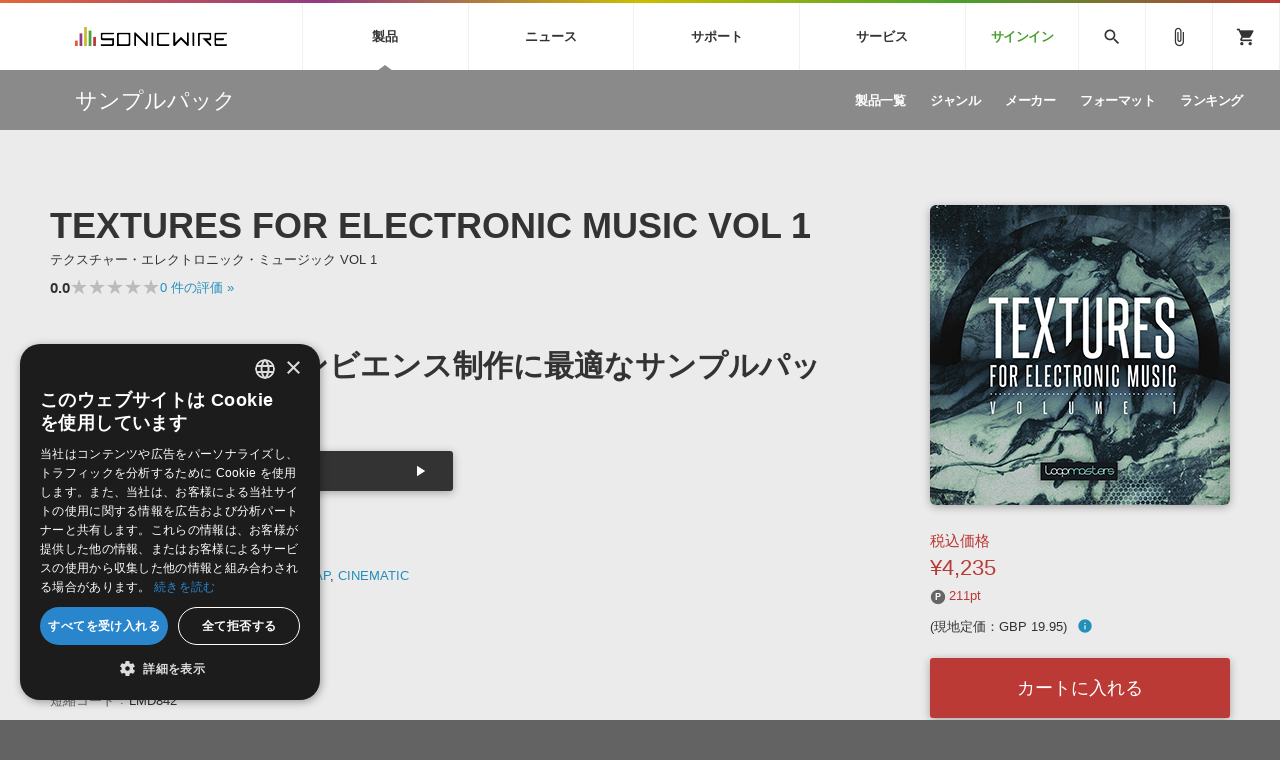

--- FILE ---
content_type: text/html; charset=UTF-8
request_url: https://sonicwire.com/product/A7372
body_size: 118950
content:
<!doctype html>
<html lang="ja">

<head>

    <meta charset="utf-8">
    <meta http-equiv="X-UA-Compatible" content="IE=edge" />
    <meta http-equiv="Content-Type" content="text/html; charset=utf-8" />
    <meta http-equiv="Pragma" content="no-cache" />
    <meta http-equiv="Cache-Control" content="private, no-cache, no-store, must-revalidate, max-stale=0, post-check=0, pre-check=0" />
    <meta http-equiv="Expires" content="-1" />
    <meta http-equiv="Content-Style-Type" content="text/css" />
    <meta http-equiv="Content-Script-Type" content="text/javascript" />
    <meta name="viewport" content="width=device-width, initial-scale=1">
    <meta name="language" content="ja" />
    <meta name="robots" content="index, follow" />
    <meta name="csrf-token" content="zh0s43SGt3IqXsPoHD58lb68YVgpjq2v0zBtcJTG" />
    <title>サンプルパック 「TEXTURES FOR ELECTRONIC MUSIC VOL 1」 | SONICWIRE</title>
    <meta name="title" content="サンプルパック 「TEXTURES FOR ELECTRONIC MUSIC VOL 1」 | SONICWIRE" />

    <meta name="keywords" content="TEXTURES FOR ELECTRONIC MUSIC VOL 1,LOOPMASTERS,SONICWIRE" />

    <meta name="description" content="LOOPMASTERS社製 サンプルパック 「TEXTURES FOR ELECTRONIC MUSIC VOL 1」の製品詳細情報ページです。" />

    <meta property="og:locale" content="ja_JP" />

    <meta property="og:type" content="website" />

    <meta property="og:title" content="TEXTURES FOR ELECTRONIC MUSIC VOL 1の詳細情報ページ" />

    <meta property="og:description" content="LOOPMASTERS社製 サンプルパック 「TEXTURES FOR ELECTRONIC MUSIC VOL 1」の製品詳細情報ページです。" />

    <meta property="og:url" content="https://sonicwire.com/product/A7372" />

    <meta property="og:site_name" content="SONICWIRE" />

    <meta property="og:image" content="https://sonicwire.com/images/box_l/LMD842.jpg" />
    <meta property="og:image:secure_url" content="https://sonicwire.com/images/box_l/LMD842.jpg" />

    <meta name="article:publisher" content="https://www.facebook.com/cfm.sonicwire" />

    <meta name="twitter:card" content="summary" />

    <meta name="twitter:title" content="TEXTURES FOR ELECTRONIC MUSIC VOL 1の詳細情報ページ" />

    <meta property="twitter:description" content="LOOPMASTERS社製 サンプルパック 「TEXTURES FOR ELECTRONIC MUSIC VOL 1」の製品詳細情報ページです。" />

    <meta name="twitter:site" content="@cfm_sonicwire" />
    
    <meta name="twitter:image" content="https://sonicwire.com/images/box_l/LMD842.jpg" />

            <link rel="canonical" href="https://sonicwire.com/product/A7372">
    
    <meta property="fb:app_id" content="558721164933204" />

    <script type="text/javascript">
                    window.dataLayer = window.dataLayer || [];
        dataLayer.push({
            'ecommerce': {
                'detail': {
                    'products': [{
                        'name': "TEXTURES FOR ELECTRONIC MUSIC VOL 1",
                        'id': "A7372",
                        'price': 4235,
                        'brand': "LOOPMASTERS",
                        'category': 10,
                    }]
                }
            },
            'event': 'productDetail',
            'productId' : "A7372",
            'productName': "TEXTURES FOR ELECTRONIC MUSIC VOL 1",
            'productPrice': 4235,
            'productBrand': "LOOPMASTERS",
            'productCategory': 10,
        });
        </script>
    <!-- Google Tag Manager -->
    <script data-reload="no">(function(w,d,s,l,i){w[l]=w[l]||[];w[l].push({'gtm.start':
                new Date().getTime(),event:'gtm.js'});var f=d.getElementsByTagName(s)[0],
            j=d.createElement(s),dl=l!='dataLayer'?'&l='+l:'';j.async=true;j.src=
            'https://www.googletagmanager.com/gtm.js?id='+i+dl+ '&gtm_auth=EVuqbMEIYCwAI9c53DbC1w&gtm_preview=env-2&gtm_cookies_win=x';f.parentNode.insertBefore(j,f);
        })(window,document,'script','dataLayer','GTM-NWLHWBB');</script>
    <!-- End Google Tag Manager -->

    <link rel="shortcut icon" href="https://sonicwire.com/images/favicon.ico" type="image/x-icon" />
    <link rel="apple-touch-icon" href="https://sonicwire.com/images/touch-icon.png" sizes="180x180">
    <link rel="icon" type="image/png" href="https://sonicwire.com/images/touch-icon.png" sizes="192x192">

    <link rel="stylesheet" href="/css/animate.css">
    <link rel="stylesheet" href="/css/slick.css" media="screen" />
    <link rel="stylesheet" href="/css/normalize.css">
    <link rel="stylesheet" href="/css/style.css">
    <link rel="stylesheet" href="/css/special.css">
    <link rel="stylesheet" href="/css/player.css">
    <link rel="stylesheet" href="/js/lity/lity.min.css">
    <link rel="stylesheet" href="/js/fancybox/jquery.fancybox-1.3.4.css">
    <link rel="stylesheet" href="/css/incremental-search.css">
    <link rel="stylesheet" href="/css/select2.min.css">

    <!--<link rel="stylesheet" media="print" href="css/print.css">-->
    <link rel="stylesheet" href="//fonts.googleapis.com/icon?family=Material+Icons">
    <link href="//fonts.googleapis.com/css?family=Roboto+Condensed:400,700" rel="stylesheet">
    <link rel="stylesheet" href="//fonts.googleapis.com/icon?family=Material+Symbols+Outlined">
    <script src="/js/jquery.js"></script>
    <script src="/js/jquery-ui-1.9.2.custom.min.js"></script>
    <script src="/js/jquery.activity-indicator.js"></script>
    <script src="/js/jPlayer/jquery.jplayer.min.js"></script>
    <script src="/js/jPlayer/add-on/jplayer.playlist.min.js"></script>
    <script src="/js/css_browser_selector.js"></script>
    <script src="/js/jquery.waypoints.min.js"></script>
    <script src="/js/lity/lity.min.js"></script>
    <script src="/js/fancybox/jquery.fancybox-1.3.4.pack.js"></script>
    <script src="/js/slick.min.js"></script>
    <script src="/js/functions.js"></script>
    <script src="/js/lazysizes.min.js"></script>
    <script src="/js/lottie.min.js"></script>
    <script src="/js/select2.min.js"></script>
    <script src="/js/jquery.cookie.js"></script>

    <script src="/js/sw-playlist.min.js"></script>
    <script src="/js/sw-history.min.js"></script>
    <script src="/js/sw-functions.min.js"></script>

    <link rel="stylesheet" href="/js/jQuery-Validation-Engine-master/validationEngine.jquery.css">
    <script src="/js/jQuery-Validation-Engine-master/jquery.validationEngine.js"></script>
    <script src="/js/jQuery-Validation-Engine-master/jquery.validationEngine-ja.js"></script>

    <style type="text/css" id="cart-count-badge"></style>

    <style>
    input[type="search"] {
      -webkit-appearance: searchfield;
    }
    input[type="search"]::-webkit-search-cancel-button {
      -webkit-appearance: searchfield-cancel-button;
    }
    </style>

    <script type="text/javascript">
    function addCart(data) {
        addShoppingCart(data);
    }
    
    </script>

    <link type="application/opensearchdescription+xml" rel="search" href="/opensearch.xml"/>

</head>

<body>
    <!-- Google Tag Manager (noscript) -->
    <noscript><iframe src="https://www.googletagmanager.com/ns.html?id=GTM-NWLHWBB&gtm_auth=EVuqbMEIYCwAI9c53DbC1w&gtm_preview=env-2&gtm_cookies_win=x"
                      height="0" width="0" style="display:none;visibility:hidden"></iframe></noscript>
    <!-- End Google Tag Manager (noscript) -->
    <div id="jquery_jplayer" class="jp-jplayer"></div>

    <div class="wrapper-all wrapper-prod" id="top">

        <div id="content">

        <header class="header">
            <div class="inner">
                <a class="id-sw" href="/">SONICWIRE</a>
                <nav class="global-nav">
                    <ul class="global-nav-ul global-nav-ul-main">

                        <li class="global-nav-li gmenu-mega gmenu-nml">
                            <span class="global-nav-a js-accordion-toggle">製品<div class="icon-accordion"><span></span><span></span></div></span>

                            <div class="global-sub global-prod">
                                <div class="inner">
                                    <div class="global-sub-cont">
                                        <div class="global-sub-cont-title"><a href="/product/vi"><span>ソフト音源&nbsp;&raquo;</span></a></div>
                                        <ul class="global-sub-ul">
                                            <li class="global-sub-li"><a href="/product/vi/list"><span>製品一覧</span></a></li>
                                            <li class="global-sub-li"><a href="/product/vi/category"><span>楽器＆カテゴリ</span></a></li>
                                            <li class="global-sub-li"><a href="/product/vi/maker"><span>メーカー</span></a></li>
                                            <li class="global-sub-li"><a href="/product/vi/engine"><span>エンジン</span></a></li>
                                            <li class="global-sub-li"><a href="/product/vi/ranking"><span>ランキング</span></a></li>
                                        </ul>
                                    </div>
                                    <div class="global-sub-cont">
                                        <div class="global-sub-cont-title"><a href="/product/effect"><span>プラグイン・エフェクト&nbsp;&raquo;</span></a></div>
                                        <ul class="global-sub-ul">
                                            <li class="global-sub-li"><a href="/product/effect/list"><span>製品一覧</span></a></li>
                                            <li class="global-sub-li"><a href="/product/effect/category"><span>カテゴリ</span></a></li>
                                            <li class="global-sub-li"><a href="/product/effect/maker"><span>メーカー</span></a></li>
                                            <li class="global-sub-li"><a href="/product/effect/ranking"><span>ランキング</span></a></li>
                                        </ul>
                                    </div>
                                    <div class="global-sub-cont">
                                        <div class="global-sub-cont-title"><a href="/product/sample"><span>サンプルパック&nbsp;&raquo;</span></a></div>
                                        <ul class="global-sub-ul">
                                            <li class="global-sub-li"><a href="/product/sample/list"><span>製品一覧</span></a></li>
                                            <li class="global-sub-li"><a href="/product/sample/genre"><span>ジャンル</span></a></li>
                                            <li class="global-sub-li"><a href="/product/sample/maker"><span>メーカー</span></a></li>
                                            <li class="global-sub-li"><a href="/product/sample/format"><span>フォーマット</span></a></li>
                                            <li class="global-sub-li"><a href="/product/sample/ranking"><span>ランキング</span></a></li>
                                        </ul>
                                    </div>
                                    <div class="global-sub-cont global-sub-cont-no-border">
                                        <div class="global-sub-cont-title"><a href="/product/tool"><span>ソフトウェア／ツール&nbsp;&raquo;</span></a></div>
                                        <ul class="global-sub-ul">
                                            <li class="global-sub-li"><a href="/product/tool/list"><span>製品一覧</span></a></li>
                                            <li class="global-sub-li"><a href="/product/tool/category"><span>カテゴリ</span></a></li>
                                            <li class="global-sub-li"><a href="/product/tool/maker"><span>メーカー</span></a></li>
                                            <li class="global-sub-li"><a href="/product/tool/ranking"><span>ランキング</span></a></li>
                                        </ul>
                                    </div>
                                    <div class="global-sub-cont">
                                        <div class="global-sub-cont-title"><a href="/product/daw"><span>DAW&nbsp;&raquo;</span></a></div>
                                        <ul class="global-sub-ul">
                                            <li class="global-sub-li"><a href="/product/ableton/special/index"><span>Ableton Live</span></a></li>
                                            <li class="global-sub-li"><a href="/product/bitwig/special"><span>Bitwig</span></a></li>
                                            <li class="global-sub-li"><a href="/product/cubase/special"><span>Cubase</span></a></li>
                                            <li class="global-sub-li"><a href="/product/flstudio/special"><span>FL Studio</span></a></li>
                                            <li class="global-sub-li"><a href="/product/soundbridge/special"><span>SoundBridge</span></a></li>
                                        </ul>
                                    </div>
                                    <div class="global-sub-cont">
                                        <div class="global-sub-cont-title"><a href="/product/fx"><span>効果音&nbsp;&raquo;</span></a></div>
                                        <ul class="global-sub-ul">
                                            <li class="global-sub-li"><a href="/product/fx/list"><span>製品一覧</span></a></li>
                                            <li class="global-sub-li"><a href="/product/fx/category"><span>カテゴリ</span></a></li>
                                            <li class="global-sub-li"><a href="/product/fx/maker"><span>メーカー</span></a></li>
                                            <li class="global-sub-li"><a href="/product/fx/ranking"><span>ランキング</span></a></li>
                                            <li class="global-sub-li"><a href="/product/fx/single"><span>シングル効果音</span></a></li>
                                        </ul>
                                    </div>
                                    <div class="global-sub-cont global-sub-cont-no-border">
                                        <div class="global-sub-cont-title"><a href="/product/bgm"><span>BGM&nbsp;&raquo;</span></a></div>
                                        <ul class="global-sub-ul">
                                            <li class="global-sub-li"><a href="/product/bgm/list"><span>製品一覧</span></a></li>
                                            <li class="global-sub-li"><a href="/product/bgm/genre"><span>ジャンル</span></a></li>
                                            <li class="global-sub-li"><a href="/product/bgm/maker"><span>メーカー</span></a></li>
                                            <li class="global-sub-li"><a href="/product/bgm/ranking"><span>ランキング</span></a></li>
                                            <li class="global-sub-li"><a href="/product/bgm/single"><span>シングルBGM</span></a></li>
                                        </ul>
                                    </div>
                                    <div class="global-sub-cont"></div>
                                </div>
                            </div>

                        </li>
                        
                        <li class="global-nav-li gmenu-mega gmenu-nml">
                            <span class="global-nav-a js-accordion-toggle">ニュース<div class="icon-accordion"><span></span><span></span></div></span>

                            <div class="global-sub global-news">
                                <div class="inner">
                                    <div class="global-sub-cont">
                                        <div class="global-sub-cont-title"><a href="/news/campaign"><span>キャンペーン&nbsp;&raquo;</span></a></div>
                                        <ul class="global-sub-ul">
     
                                            <li class="global-sub-li global-sub-li-pickup break-xs "><a href="/news/campaign/6209"><span>【数量限定】Heritage Audio 対象のバンドル製品が最大48％OFF！</span></a></li>
     
                                            <li class="global-sub-li global-sub-li-pickup "><a href="/product/C9793"><span>【UVI】壮大なライズ、インパクト＆テクスチャーを集約した音源『Orbit』発売記念セール</span></a></li>
     
                                            <li class="global-sub-li global-sub-li-pickup "><a href="/product/C9836"><span>Engine Audio『DARK ERA 2』イントロセール！クロスグレード版40ユーロOFF！</span></a></li>
     
                                            <li class="global-sub-li global-sub-li-pickup "><a href="/news/campaign/6206"><span>UJAM Select Bundle セール【最大76%OFF】</span></a></li>
     
                                            <li class="global-sub-li global-sub-li-pickup "><a href="/news/campaign/6205"><span>【VSL】PCの負荷を分散する、最上位版ミキシング＆ホストツール『VEPRO 8/8V』がイントロセールで25％OFF！</span></a></li>
                                            </ul>
                                    </div>
                                    <div class="global-sub-cont">
                                        <div class="global-sub-cont-title"><a href="/news/special"><span>特集&nbsp;&raquo;</span></a></div>
                                        <ul class="global-sub-ul">
                                            <li class="global-sub-li"><a href="/news/special"><span>特集一覧</span></a></li>
                                            <li class="global-sub-li"><a href="/news/special/interview"><span>インタビュー一覧</span></a></li>
                                            <li class="global-sub-li global-sub-li-pickup break-xs"><a href="/product/virtualsinger/special/index"><span>バーチャルシンガー・ラインナップ</span></a></li>
                                            <li class="global-sub-li global-sub-li-pickup"><a href="/news/special/sls"><span>サウンド・ライセンシング・サービス</span></a></li>
                                            <li class="global-sub-li global-sub-li-pickup"><a href="/news/special/aps"><span>オーディオ・プロセッシング・サービス</span></a></li>
                                            <li class="global-sub-li global-sub-li-pickup"><a href="/news/special/howtouse_sp1"><span>サンプルパックを試そう！</span></a></li>
                                        </ul>
                                    </div>
                                    <div class="global-sub-cont">
                                        <div class="global-sub-cont-title"><a href="/news/newsletter"><span>ニュースレター&nbsp;&raquo;</span></a></div>
                                        <ul class="global-sub-ul">
                                            <li class="global-sub-li"><a href="/news/newsletter/backnumber"><span>バックナンバー一覧</span></a></li>
                                            <li class="global-sub-li"><a href="/news/newsletter/subscription"><span>購読のお申し込み</span></a></li>
                                        </ul>
                                    </div>
                                    <div class="global-sub-cont">
                                        <div class="global-sub-cont-title"><a href="https://sonicwire.com/news/blog/"><span>SONICWIREブログ&nbsp;&raquo;</span></a></div>
                                        <ul class="global-sub-ul global-sub-ul-mobile-on">
                                            <li class="global-sub-li global-sub-li-sns"><a href="https://twitter.com/cfm_sonicwire" target="_blank"><span class="sns-tw">Twitter公式アカウント</span></a></li>
                                            <li class="global-sub-li global-sub-li-sns"><a href="https://www.facebook.com/cfm.sonicwire" target="_blank"><span class="sns-fb">Facebook公式アカウント</span></a></li>
                                            <li class="global-sub-li global-sub-li-sns"><a href="https://www.instagram.com/cfm_sonicwire/" target="_blank"><span class="sns-in">Instagram公式アカウント</span></a></li>
                                            <li class="global-sub-li global-sub-li-sns"><a href="http://www.youtube.com/user/cryptonfuturemedia" target="_blank"><span class="sns-yt">Youtube公式アカウント</span></a></li>
                                        </ul>
                                    </div>
                                </div>
                            </div>

                        </li>

                        <li class="global-nav-li gmenu-mega gmenu-nml">
                            <span class="global-nav-a js-accordion-toggle">サポート<div class="icon-accordion"><span></span><span></span></div></span>

                            <div class="global-sub global-support">
                                <div class="inner">
                                    <div class="global-sub-cont">
                                        <div class="global-sub-cont-title"><a href="/support/prod"><span>製品サポート情報&nbsp;&raquo;</span></a></div>
                                        <ul class="global-sub-ul">
                                            <li class="global-sub-li global-sub-li-pickup break-xs"><a href="/support/vi?id=31"><span>VOCALOID4 ENGINE製品サポート</span></a></li>
                                            <li class="global-sub-li global-sub-li-pickup"><a href="/support/vi?id=6"><span>EZ DRUMMER ENGINE製品サポート</span></a></li>
                                            <li class="global-sub-li global-sub-li-pickup"><a href="/support/vi?id=25"><span>KONTAKT PLAYER 5製品サポート</span></a></li>
                                            <li class="global-sub-li global-sub-li-pickup"><a href="/support/vi?id=9"><span>VIENNA INSTRUMENTS製品サポート</span></a></li>
                                        </ul>
                                    </div>
                                    <div class="global-sub-cont">
                                        <div class="global-sub-cont-title"><a href="/product/dtmguide/special"><span>DTMガイド&nbsp;&raquo;</span></a></div>
                                        <ul class="global-sub-ul">
                                            <li class="global-sub-li"><a href="/news/special/dtmbegginer"><span>DTM初心者ガイド</span></a></li>
                                            <li class="global-sub-li"><a href="/news/special/howtouse_sp1"><span>サンプルパックを体験してみよう</span></a></li>
                                            <li class="global-sub-li"><a href="https://sonicwire.com/news/blog/category/tips"><span>TIPS記事一覧</span></a></li>
                                        </ul>
                                    </div>
                                    <div class="global-sub-cont">
                                        <div class="global-sub-cont-title"><a href="/support/faq"><span>FAQ&nbsp;&raquo;</span></a></div>
                                        <ul class="global-sub-ul">
                                            <li class="global-sub-li global-sub-li-pickup break-xs"><a href="/support/faq?vi_engine_id=26"><span>Piapro Studio / Vocaloid4関連</span></a></li>
                                            <li class="global-sub-li global-sub-li-pickup"><a href="/support/faq?sho_code=39801"><span>初音ミク V4X関連</span></a></li>
                                            <li class="global-sub-li global-sub-li-pickup"><a href="/support/faq?vi_engine_id=29"><span>EZdrummer 3関連</span></a></li>
                                            <li class="global-sub-li global-sub-li-pickup"><a href="/support/faq?dev_id=26292"><span>VIENNA関連</span></a></li>
                                            <li class="global-sub-li break-xs"><a href="/support/faq?faq_kbn=21"><span>オンラインストアガイド</span></a></li>
                                            <li class="global-sub-li"><a href="/support/faq?faq_kbn=20"><span>ヘルプ</span></a></li>
                                        </ul>
                                    </div>

                                    <div class="global-sub-cont">
                                        <div class="global-sub-cont-title"><a href="/support/inquiry"><span>お問い合わせ&nbsp;&raquo;</span></a></div>
                                        <ul class="global-sub-ul">
                                            <li class="global-sub-li"><a href="/support/inquiry/technical"><span>テクニカルサポート窓口</span></a></li>
                                            <li class="global-sub-li"><a href="/support/inquiry/before_purchase"><span>製品購入前のご質問・ご相談</span></a></li>
                                        </ul>
                                    </div>
                                </div>
                            </div>

                        </li>
                        <li class="global-nav-li gmenu-mega gmenu-nml">
                            <span class="global-nav-a js-accordion-toggle">サービス<div class="icon-accordion"><span></span><span></span></div></span>
                            <div class="global-sub global-service">
                                <div class="inner">
                                    <div class="global-sub-cont">
                                        <a href="https://sonoca.net/" target="_blank">
                                            <div class="global-sub-cont-title global-title-logo sonoca"><img src="/images/global-nav-sonoca.svg"></div>
                                            <p class="global-sub-cont-lead">音楽ダウンロードカード製作サービス</p>
                                            <p class="global-sub-cont-lead-sp"><span>音楽カード</span><span>製作サービス</span></p>
                                        </a>
                                    </div>
                                    <div class="global-sub-cont">
                                        <a href="https://router.fm/" target="_blank">
                                            <div class="global-sub-cont-title global-title-logo router"><img src="/images/global-nav-router.svg"></div>
                                            <p class="global-sub-cont-lead">独立系ミュージシャン向けの楽曲配信流通サービス</p>
                                            <p class="global-sub-cont-lead-sp"><span>楽曲配信流通</span><span>サービス</span></p>
                                        </a>
                                    </div>
                                    <div class="global-sub-cont">
                                        <a href="/mutant">
                                            <div class="global-sub-cont-title global-title-logo mutant"><img src="/images/global-nav-mutant.svg"></div>
                                            <p class="global-sub-cont-lead">サウンド素材の効率的な一元管理のための無償ソフトウェア</p>
                                            <p class="global-sub-cont-lead-sp"><span>無償のサウンド</span><span>管理ソフト</span></p>
                                        </a>
                                    </div>
                                    <div class="global-sub-cont global-sub-cont-no-border">
                                        <a href="https://piaprostudio.com/" target="_blank">
                                            <div class="global-sub-cont-title global-title-logo piaprostudio"><img src="/images/global-nav-piaprostudio.svg"></div>
                                            <p class="global-sub-cont-lead">ボーカルパートの制作が自由自在な、次世代型ボーカル・エディタ</p>
                                            <p class="global-sub-cont-lead-sp"><span>次世代型</span><span>ボーカル・エディタ</span></p>
                                        </a>
                                    </div>
                                    <div class="global-sub-cont">
                                        <a href="/news/special/aps">
                                            <div class="global-sub-cont-title"><span>APS</span></div>
                                            <p class="global-sub-cont-lead">BGMやセリフの抽出・削除を実現する音声分離サービス</p>
                                            <p class="global-sub-cont-lead-sp"><span>映像のBGM・</span><span>セリフを音声分離</span></p>
                                        </a>
                                    </div>
                                    <div class="global-sub-cont global-sub-cont-no-border">
                                        <a href="/news/special/sls">
                                            <div class="global-sub-cont-title"><span>SLS</span></div>
                                            <p class="global-sub-cont-lead">製品の仕様や要件に応じたBGM/効果音の新規制作・ライセンス提供</p>
                                            <p class="global-sub-cont-lead-sp"><span>音素材の制作・</span><span>ライセンス提供</span></p>
                                        </a>
                                    </div>
                                    <div class="global-sub-cont global-sub-cont-no-border"></div>
                                    <div class="global-sub-cont"></div>
                                </div>
                            </div>
                        </li>


                        <li class="global-nav-li gmenu-signin"><a class="global-nav-a" href="/mypage/signin">サインイン</a></li>

                    </ul>
                    <ul class="global-nav-ul global-nav-ul-sub">
                        <li class="global-nav-li gmenu-mega gmenu-icon global-nav-search">
                            <span class="global-nav-a" onclick="$('#keyword').focus();"><i class="material-icons">search</i></span>
                            <div class="global-sub global-search">
                                <div class="inner">
                                    <div class="global-sub-cont">

                                        <div class="box-form label-non">
                                            <input class="incremental-search" name="keyword" id="keyword" type="search" placeholder="">
                                            <label for="main-search">サイト検索</label>
                                            <a class="search-btn" id="search-btn" href="javascript:;" onclick="$(this).attr('href','/search?keyword=' + encodeURIComponent($('#keyword').val()));"></a>
                                        </div>

                                        <ul class="pickup-word">
                                            <li><a href="/mikunt">初音ミク NT</a></li>
                                            <li><a href="/rinlenv4x">鏡音リン・レン V4X</a></li>
                                            <li><a href="/lukav4x">巡音ルカ V4X</a></li>
                                            <li><a href="/product/vocaloid/special/meikov3">MEIKO V3</a></li>
                                            <li><a href="/product/vocaloid/special/kaitov3">KAITO V3</a></li>
                                            <li><a href="/news/special/vocaloid">VOCALOID</a></li>
                                            <li><a href="/toontrack">TOONTRACK</a></li>
                                            <li><a href="/spitfire">SPITFIRE AUDIO</a></li>
                                            <li><a href="/vienna">VIENNA</a></li>
                                            <li><a href="/product/B5482">EZ DRUMMER 3</a></li>
                                            <li><a href="/product/99927">SERUM</a></li>
                                            <li><a href="/news/special/bgmjp">ライセンスフリーBGM</a></li>
                                            <li><a href="/try">サンプルパックを試そう</a></li>
                                            <li><a href="/product/maker/176539">ボーカル抜き出し</a></li>
                                            <li><a href="/product/sample/genre/167">DUBSTEP</a></li>
                                            <li><a href="/product/sample/genre/76">ELECTRONICA</a></li>
                                            <li><a href="/product/sample/genre/201">EDM</a></li>
                                            <li><a href="/product/sample/genre/67">TRANCE</a></li>
                                            <li><a href="/mutant">MUTANT</a></li>
                                            <li><a href="https://router.fm/" target="_blank">ROUTER.FM</a></li>
                                            <li><a href="https://sonoca.net/" target="_blank">SONOCA</a></li>
                                        </ul>
                                        
                                        <ul class="search-prod-ctg">
                                            <li><a href="/product/vi"><span>ソフト音源</span></a></li>
                                            <li><a href="/product/effect"><span>プラグイン・エフェクト</span></a></li>
                                            <li><a href="/product/sample"><span>サンプルパック</span></a></li>
                                            <li><a href="/product/tool"><span>ソフトウェア／ツール</span></a></li>
                                            <li><a href="/product/daw"><span>DAW</span></a></li>
                                            <li><a href="/product/fx"><span>効果音</span></a></li>
                                            <li><a href="/product/bgm"><span>BGM</span></a></li>
                                        </ul>

                                    </div>
                                </div>
                            </div>

                        </li>
                        <li class="global-nav-li gmenu-icon"><a class="global-nav-a" href="/mypage/bookmark"><i class="material-icons">attach_file</i></a></li>
                        <li class="global-nav-li gmenu-icon gmenu-badge"><a class="global-nav-a" href="/mypage/cart"><i class="material-icons">shopping_cart</i></a></li>
                        <li class="global-nav-li"><div class="global-nav-a global-nav-alt-btn"><div class="global-nav-btn"><span></span><span></span><span></span></div></div></li>
                    </ul>
                </nav>
                
            </div>
        </header>
        

        <div class="local-header">
            <div class="inner">
                <p class="local-title"><a href="/product/sample"><span>サンプルパック</span></a></p>
                <div class="local-menu">
                    <ul class="local-menu-ul">
                        <li class="local-menu-li "><a class="local-menu-a" href="/product/sample/list"><span>製品一覧</span></a></li>
                        <li class="local-menu-li "><a href="/product/sample/genre" class="local-menu-a"><span>ジャンル</span></a></li>
                        <li class="local-menu-li "><a href="/product/sample/maker" class="local-menu-a"><span>メーカー</span></a></li>
                        <li class="local-menu-li "><a href="/product/sample/format" class="local-menu-a"><span>フォーマット</span></a></li>
                        <li class="local-menu-li "><a class="local-menu-a" href="/product/sample/ranking"><span>ランキング</span></a></li>
                    </ul>
                </div>
                <div class="local-menu-btn js-accordion-toggle js-accordion-parent"><div class="icon-accordion"><span></span><span></span></div></div>
            </div>
        </div>
        
        <div class="main">

            <div class="section prod-detail">
                <div class="section-inner">
                    
                    <div class="prod-detail-top" itemtype="http://schema.org/Product" itemscope>
                        <meta itemprop="url" content="https://sonicwire.com/product/A7372" />
                        <meta itemprop="name" content="TEXTURES FOR ELECTRONIC MUSIC VOL 1" />
                        <meta itemprop="brand" content="LOOPMASTERS">
                        <link itemprop="image" href="https://sonicwire.com/images/box_l/LMD842.jpg" />
                        <meta itemprop="description" content="メロディックなアンビエンス制作に最適なサンプルパック！ - メロディックなアンビエンス制作に最適なサンプルパック！90～135BPMでラベリング。24種類のコンストラクションキット、テクスチャ、パッド、ベース、ドラム、シンセ、アルペジオといった素材を収録。アンビエント、トリップホップ、シネマティック、ハウス、テクノ、フューチャーガレージ、エレクトロ、トラップなど、幅広いジャンルにマッチするコレクションです。- 24 Construction Kits- 21 Texture Loops- 14 Pad Loops- 13 Bass Loops- 13 Drum Loops- 12 Sequence Synth Loops- 6 Arp Loops- 6 Synth Loops- 5 Epiano Loops- 3 Percussion Loops- 110 Rex2 Files- 24 Bonus Full Mixes" />
                        <meta itemprop="sku" content="A7372" />
                        <meta itemprop="productID" content="A7372">
                        
                        <div class="prod-detail-main">
                            
                            <h1 class="prod-detail-title">TEXTURES FOR ELECTRONIC MUSIC VOL 1</h1>
                            <div class="prod-detail-kana">テクスチャー・エレクトロニック・ミュージック VOL 1</div>
                            <div class="rating-row break-xxs">
                                <span class="txt-em">0.0</span>
                                <div class="star-rating" style="--star-width: 0%;">
                                    <span class="stars">★★★★★</span>
                                </div>
                                <span class="txt-s"> <a href="#userreview">0<span class="mobile-off"> 件の評価</span> »</a></span>
                            </div>
                            <div class="prod-detail-mark">
                            </div>
                            <p class="prod-detail-copy">メロディックなアンビエンス制作に最適なサンプルパック！</p>
                            <div class="demosong break-s size50">
                                <ul class="demosong-list">
                                    <li>
                                            <div class="demosong-title"><span>デモサウンド(1)</span></div>
                                            <div class="demosong-btn stretched-link" onclick="playlist.add([{title:'demosound',mp3:'https://ec.crypton.co.jp/download/demosong/a/A7372.mp3',product_image:'/images/box_s/LMD842.jpg',product_name:'TEXTURES FOR ELECTRONIC MUSIC VOL 1',product_url:'/product/A7372',time:'3:55'} ],true);">
                                            <div class="prod-btn">
                                                <div class="prod-btn-play"></div>
                                            </div>
                                        </div>
                                    </li>
                                </ul>
                            </div>
                            <ul class="prod-detail-spec">
                                <li>
                                    <span class="spec-label">製品カテゴリ</span>
                                    <span class="spec-cont"><a href="/product/sample">サンプルパック</a></span>
                                </li>
                                <li>
                                    <span class="spec-label">ジャンル</span>
                                    <span class="spec-cont"><a href="/product/sample/genre/11">TECHNO</a>, <a href="/product/sample/genre/13">HOUSE</a>, <a href="/product/sample/genre/57">AMBIENT</a>, <a href="/product/sample/genre/202">TRAP</a>, <a href="/product/sample/genre/204">CINEMATIC</a></span>
                                </li>
                                <li>
                                    <span class="spec-label">フォーマット</span>
                                    <span class="spec-cont"><a href="/product/sample/format/32">WAV</a>, <a href="/product/sample/format/75">REX2</a></span>
                                </li>
                                <li>
                                    <span class="spec-label">DLサイズ</span>
                                    <span class="spec-cont">853 MB (894,882,183 byte)</span>
                                </li>
                                <li>
                                    <span class="spec-label">リリース時期</span>
                                    <span class="spec-cont">2019年5月</span>
                                </li>
                                <li>
                                    <span class="spec-label">商品コード</span>
                                    <span class="spec-cont">A7372</span>
                                </li>
                                <li>
                                    <span class="spec-label">短縮コード</span>
                                    <span class="spec-cont">LMD842</span>
                                </li>
                                <li>
                                    <span class="spec-label">メーカー</span>
                                    <span class="spec-cont"><a href="/product/maker/19623">LOOPMASTERS</a></span>
                                </li>
                            </ul>
                            <ul class="prod-detail-note">
                                        <li><a href="#popup-eula-prod" data-lity class="lity-box"><i class="material-icons">info_outline</i> 使用許諾契約書</a></li>
                            </ul>
                            <div id="popup-eula-prod" class="popup-cont lity-hide js-prevent-scroll" data-lity-close>
                                <div class="popup-cont-inner">

                                    <div class="popup-cont-eula">
                                        <div class="popup-menu-title">使用許諾規約</div>
                                        <div>
サウンド素材使用許諾契約書（Sample Pack版）<br />
<br />
本製品に収録されているサウンド素材（以下、「本素材」といいます。）は、クリプトン・フューチャー・メディア株式会社（以下、「ライセンサー」といいます。）およびライセンサーが提携する者に著作権・著作隣接権が帰属します。本素材をご使用になる前に、このサウンド素材使用許諾契約書（以下、「本契約書」といいます。）が定める以下の諸条件をかならずお読みください。お客様が本契約書の諸条件に同意されることで、本素材はインストール可能となります。本契約書の内容に同意されないときは、本素材をご使用にならないでください。<br />
<br />
１．ライセンサーは、本製品を正規に購入されたお客様（以下、「エンドユーザー」といいます。）に対し、エンドユーザーが行う演奏または制作する音楽原盤（録音物または録画物に収録されるもの、放送またはマルチメディアに使用されるものを含みます。）内で、本素材を複数または他の音とミックスして使用することを許諾いたします。<br />
<br />
２．エンドユーザーは、本素材を複数または他の音とミックスすることなく単独で、または効果音として用いることはできません。<br />
<br />
３．エンドユーザーに付与された許諾（以下、「本ライセンス」といいます。）のほか、本素材に関するすべての権利はライセンサーが留保しています。<br />
<br />
４．本ライセンスは、エンドユーザーに対してのみ許諾されます。エンドユーザーは、本ライセンスを第三者に譲渡し、または担保に供することはできません。<br />
<br />
５．本素材の一部または全部を、収録されている形のままあるいはフォーマットを変更した形の如何を問わず、第三者へ使用許諾、譲渡、販売、転売、再配布、貸与、賃貸、リース、送信すること、およびサーバーへのアップロードもしくはサーバーからのダウンロードを可能にすること、本製品の競合製品（サンプリングCDなどを含み、これに限りません。）に使用することは固く禁じられています。<br />
<br />
６．ライセンサーは、本素材の内容がエンドユーザーの特定の目的に合致する保証をいたしません。
                                        </div>
                                    </div>

                                </div>
                            </div>
                            <div class="prod-detail-icon">
                                <div class="prod-icon"><span class="prod-icon-num">853</span><span class="prod-icon-unit">MB</span></div>
                            </div>
                            <div class="prod-detail-badge">
                                <div class="prod-badge"></div>
                                <div class="prod-badge"></div>
                                <div class="prod-badge"></div>
                                <div class="prod-badge"></div>
                                <div class="prod-badge"></div>
                            </div>
                        </div>
                        <div class="prod-detail-sub" itemprop="offers" itemtype="http://schema.org/Offer" itemscope>
                            <meta itemprop="url" content="https://sonicwire.com/product/A7372" />
                            <link itemprop="availability" href="http://schema.org/InStock">
                            <link itemprop="itemCondition" href="http://schema.org/NewCondition">
                            <meta itemprop="priceCurrency" content="JPY" />
                            <span itemprop="seller" itemtype="http://schema.org/Organization" itemscope>
                                <meta itemprop="name" content="Crypton Future Media, INC." />
                            </span>
                            
                            <div class="prod-detail-img"><img src="/images/box_l/LMD842.jpg"></div>
                                <div class="prod-detail-price">
                                            <div class="prod-price"><span class="prod-price-label">税込価格</span><span class="prod-price-sale">&yen;4,235</span></div>
                                    <meta itemprop="price" content="4235" />
                                                    <div class="prod-price-point"><span class="prod-price-point-num">211pt</span></div>
                                                    <div class="prod-price-local">(現地定価：GBP 19.95)<a class="prod-price-link-dlprice" href="/support/dlprice" target="_blank"><i class="material-icons">info</i></a></div>
                                                            </div>
                                    <div class="prod-detail-btn">
                                            <a class="btn prod-detail-cart" href=" javascript:addCart('sho_code=A7372');">カートに入れる</a>
                                            <a class="btn prod-detail-bookmark" href="javascript:addBookmark('A7372');">ブックマーク</a>
                                </div>
                                    <div class="sns break-s">
                                    <div class="snsbtn"><a href="https://twitter.com/share" class="twitter-share-button" data-url="https://sonicwire.com/product/A7372" data-text="『TEXTURES FOR ELECTRONIC MUSIC VOL 1』" data-count="horizontal" data-lang="en">ツイート</a><script type="text/javascript">$.getScript('//platform.twitter.com/widgets.js', function(){twttr.widgets.load();});</script></div>
                                    <div class="snsbtn"><div class="fb-like" data-layout="button" data-width="120" data-show-faces="false" data-share="true"></div></div>
                                </div>
                        </div>
                    </div>
                    
                </div>
            </div>
            
            <div class="section prod-detail">
                <div class="section-inner">
                    <div class="prod-accordion prod-detail-overview js-accordion-parent js-accordion-parent-on">
                        <div class="prod-accordion-title js-accordion-toggle js-accordion-toggle-on"><span class="title">製品概要</span><div class="prod-accordion-btn"><div class="icon-accordion"><span></span><span></span></div></div></div>
                        <div class="prod-accordion-cont">
                            <p>メロディックなアンビエンス制作に最適なサンプルパック！90～135BPMでラベリング。24種類のコンストラクションキット、テクスチャ、パッド、ベース、ドラム、シンセ、アルペジオといった素材を収録。アンビエント、トリップホップ、シネマティック、ハウス、テクノ、フューチャーガレージ、エレクトロ、トラップなど、幅広いジャンルにマッチするコレクションです。<br><br>- 24 Construction Kits<br>- 21 Texture Loops<br>- 14 Pad Loops<br>- 13 Bass Loops<br>- 13 Drum Loops<br>- 12 Sequence Synth Loops<br>- 6 Arp Loops<br>- 6 Synth Loops<br>- 5 Epiano Loops<br>- 3 Percussion Loops<br>- 110 Rex2 Files<br>- 24 Bonus Full Mixes</p>
                            <ul class="prod-detail-feat">
                                        </ul>
                        </div>
                    </div>
                </div>
            </div>

            <div class="section prod-detail">
                <div class="section-inner">
                    <div class="prod-accordion prod-detail-demosong js-accordion-parent">
                        <div class="prod-accordion-title js-accordion-toggle"><span class="title">収録ファイル一覧</span><div class="prod-accordion-btn"><div class="icon-accordion"><span></span><span></span></div></div></div>
                        <div class="prod-accordion-cont">

                            <div class="file-accordion js-accordion-parent">
                                <div class="file-accordion-title js-accordion-toggle"><span class="title">収録ファイル一覧</span><div class="icon-accordion"><span></span><span></span></div></div>
                                <div id="file_tree" class="file-accordion-cont js-prevent-scroll"></div>
                            </div>

                        </div>
                    </div>
                </div>
            </div>
<script type="text/javascript">
$(".file-accordion-title").click(function() {
    if (!$("#file_tree").html()) {
        $.get("/product/A7372/detail_file_tree", function(json){
            $("#file_tree").html(json.data);
            $(".js-accordion-toggle").unbind("click");
            $('.js-accordion-toggle').click(function () {
                $(this).closest(".js-accordion-parent").toggleClass("js-accordion-parent-on");
                $(this).toggleClass("js-accordion-toggle-on");
            });
        }, 'json');
    }
});
</script>
            

    <style>
    
    .button.voted-btn {
        background-color: #6c757d !important;
        border: 1px solid #6c757d !important;
        color: #fff !important;
        opacity: 0.7;
    }
    .button.voted-btn:hover {
        background-color: #5a6268 !important;
        border-color: #545b62 !important;
        color: #fff !important;
        opacity: 0.8;
    }

    
    .userreview-wrapper-row .userreview-main {
        flex: 1;
        min-width: 0;
    }
    @media  screen and (max-width: 768px) {
        .userreview-wrapper-row .userreview-main {
            width: 100%;
        }
    }
</style>
<script>
    $(function () {
        
        const $reviewlist = $('#reviewlist');

        
        $reviewlist.on('click', '.menu-toggle', function (e) {
            e.stopPropagation();
            const $menu = $(this).next('.menu-popup');
            $menu.toggle();
        });

        
        $reviewlist.on('click', function (e) {
            if (!$(e.target).closest('.menu-toggle, .menu-popup').length) {
                $reviewlist.find('.menu-popup:visible').hide();
            }
        });
    });
</script>
<div class="section prod-detail" id="reviewlist">
    <div class="section-inner">
        <div class="prod-accordion prod-detail-notes js-accordion-parent "
             id="userreview">
            <div class="prod-accordion-title js-accordion-toggle "><span
                        class="title">ユーザーレビュー (0件)</span>
                <div class="prod-accordion-btn">
                    <div class="icon-accordion"><span></span><span></span></div>
                </div>
            </div>
            <div class="prod-accordion-cont">

                
                <div class="userreview-wrapper userreview-wrapper-row">
                                            <div class="userreview-side">
                            <div class="rating-row">
                                <p class="rating-title">平均評価<span
                                            class="rating-num">0</span></p>
                                <div class="star-rating"
                                     style="--star-width: 0%;">
                                    <span class="stars">★★★★★</span>
                                </div>
                            </div>
                            <p>
                                <span class="txt-m txt-em" style="color: #e66c1a;">0</span>
                                <span>件の評価</span>
                            </p>
                            <hr class="break-xs">
                            <div class="rating-distribution break-s">
                                                                    <div class="rating-bar">
                                        <span class="label">★5</span>
                                        <div class="bar"
                                             style="--percent: 0%"></div>
                                        <span class="value">0%</span>
                                    </div>
                                                                    <div class="rating-bar">
                                        <span class="label">★4</span>
                                        <div class="bar"
                                             style="--percent: 0%"></div>
                                        <span class="value">0%</span>
                                    </div>
                                                                    <div class="rating-bar">
                                        <span class="label">★3</span>
                                        <div class="bar"
                                             style="--percent: 0%"></div>
                                        <span class="value">0%</span>
                                    </div>
                                                                    <div class="rating-bar">
                                        <span class="label">★2</span>
                                        <div class="bar"
                                             style="--percent: 0%"></div>
                                        <span class="value">0%</span>
                                    </div>
                                                                    <div class="rating-bar">
                                        <span class="label">★1</span>
                                        <div class="bar"
                                             style="--percent: 0%"></div>
                                        <span class="value">0%</span>
                                    </div>
                                                            </div>
                                                    </div>
                    
                    <div class="userreview-main">
                                                    
                                                                                                                                <div class="break-s">
                                <a class="button button-m txt-em"
                                   href="/product/A7372/review"
                                   style="background: #7B7B7B;">レビューをもっと見る »</a>
                            </div>
                                            </div>
                </div>
            </div>
        </div>
    </div>
</div>            <div class="section prod-detail">
                <div class="section-inner">
                    <div class="prod-accordion prod-detail-notes js-accordion-parent">
                        <div class="prod-accordion-title js-accordion-toggle"><span class="title">注意事項</span><div class="prod-accordion-btn"><div class="icon-accordion"><span></span><span></span></div></div></div>
                        <div class="prod-accordion-cont">
                            <ul class="list-nml">
                                <li id="note-kontakt"><span class="txt-em txt-caution">KONTAKTフォーマットについて：</span>サンプルパック製品のKONTAKTフォーマットは、<span class="txt-em">製品版KONTAKT（別売）</span>に読み込んでお使いいただけます。無償版のKONTAKT PLAYERではお使いいただけませんので、ご注意ください。また、「ライブラリ・タブ」への表示にも対応しておりません。</li>
                                <li id="note-data-size"><span class="txt-em txt-caution">4GBを超えるデータに関するご注意：</span>FAT32でフォーマットされたHDDには、1ファイル4GBを超えるデータを格納することができません。データ容量が4GBを超えるダウンロード製品をご購入いただきます際には、NTFSやHFS＋でフォーマットされたHDDをご用意いただく必要がございます。</li>
                                <li>製品の購入手続き完了後、受注確認メールとシリアルナンバーをお知らせするメールの2通が送信されます。メールに記載されております説明に沿って、製品のダウンロード／導入を行って下さい。</li>
                                <li>サンプルパック製品には、原則として日本語版操作マニュアルをご用意しておりません。ご購入後のご不明点や詳細に関するお問い合わせなどは<a href="/support/inquiry/technical">テクニカルサポート</a>までご連絡ください。</li>
                                <li>デモソングは、製品収録サウンドを使ってできることを紹介するためのデモンストレーション用の楽曲です。原則として、デモソングそのものをお使いいただくことはできません。また、デモソングを構成する全てのサウンドが、サンプルパックに含まれていることを保証するものではありません。</li>
                                <li>ダウンロード製品という性質上、一切の返品・返金はお受け付け致しかねます。</li>
                            </ul>
                        </div>
                    </div>
                </div>
            </div>
            
            <div class="section prod-related">
                <div class="section-inner">
                    <div class="prod-accordion prod-detail-dev js-accordion-parent">
                        <div class="prod-accordion-title js-accordion-toggle"><span class="title">関連情報</span><div class="prod-accordion-btn"><div class="icon-accordion"><span></span><span></span></div></div></div>
                        <div class="prod-accordion-cont">
                            <ul class="list-nml">
                                <li><a href="/product/sample/maker/19623">LOOPMASTERS 製品一覧</a></li>
                                <li><a href="/support/prod?id=A7372">TEXTURES FOR ELECTRONIC MUSIC VOL 1のサポート情報</a></li>
                            </ul>
                        </div>
                    </div>
                </div>
            </div>
            
            <div class="section prod-related">
                <div class="section-inner">
                    <div class="prod-accordion prod-detail-dev js-accordion-parent">
                        <div class="prod-accordion-title js-accordion-toggle"><span class="title">関連サポート情報</span><div class="prod-accordion-btn"><div class="icon-accordion"><span></span><span></span></div></div></div>
                        <div class="prod-accordion-cont">
                            
                            <div class="plain-list-wrap">

                                    <div class="plain-list">
                                    <div class="plain-list-inner">
                                        <div class="plain-list-date">2022.06.06</div>            
                                        <div class="plain-list-lock "></div>
                                                <div class="plain-list-title"><a class="link-file stretched-link" href="https://ec.crypton.co.jp/download/pdf/Reason_presetpacks.pdf">Reason Studios社「Reason」及び関連ソフトでのプリセット追加方法</a></div>
                                            </div>
                                </div>
                                </div>

                            <div class="note note-lock"><p>マークのついた情報は、該当する製品のご購入ユーザー様専用となっております。ご覧頂くには、該当する製品をご購入頂く必要がございます。</p></div>
                            
                            <ul class="list-nml break">
                                <li><a href="/support/prod?id=A7372">TEXTURES FOR ELECTRONIC MUSIC VOL 1のサポート情報</a></li>
                            </ul>
                            
                        </div>
                    </div>
                </div>
            </div>
            
                <div class="section prod-related">
                <div class="section-inner">
                    <div class="prod-accordion prod-detail-prod js-accordion-parent js-accordion-parent-on">
                        <div class="prod-accordion-title js-accordion-toggle js-accordion-toggle-on"><span class="title">この製品の購入者の関心が高い製品</span><div class="prod-accordion-btn"><div class="icon-accordion"><span></span><span></span></div></div></div>
                        <div class="prod-accordion-cont">

                            <div class="prod-thum-wrap js-prod-carousel">

                            <div class="prod-thum prod-samplepack" title="SITAR">
                                <div class="prod-thum-img">
                                    <a href="/product/A9233"><img class="lazyload" src="/images/box_l/dummy.png" data-src="/images/box_l/ZEND287.jpg"></a>
                                </div>
                                <div class="prod-thum-cont">
                                        <p class="prod-thum-copy">荘厳なシタールのループ素材に特化したサンプル集</p>
                                        <p class="prod-thum-title"><a href="/product/A9233">SITAR</a></p>
                                    <p class="prod-thum-price">&yen;7,502</p>
                                        <p class="prod-thum-point"><span class="prod-thum-price">225pt</span></p>
                                    </div>
                                <div class="prod-thum-ctrl">
                                    <div class="prod-btn">
                                        <div class="prod-btn-play" onclick="playlist.add([{title:'demosound',mp3:'https://ec.crypton.co.jp/download/demosong/a/A9233.mp3',product_image:'/images/box_s/ZEND287.jpg',product_name:'SITAR',product_url:'/product/A9233',time:'4:24'}],true);"></div>
                                        <div class="prod-btn-playlist" onclick="playlist.add([{title:'demosound',mp3:'https://ec.crypton.co.jp/download/demosong/a/A9233.mp3',product_image:'/images/box_s/ZEND287.jpg',product_name:'SITAR',product_url:'/product/A9233',time:'4:24'}],false);"></div>
                                        <div class="prod-btn-bookmark" onclick="addBookmark('A9233');"></div>
                                            <div class="prod-btn-cart" onclick="addCart('sho_code=A9233');"></div>
                                            <a class="prod-btn-more lity-box" href="#popup-prod-moreA9233" data-lity></a>
                                    </div>
                                </div>
                                <div id="popup-prod-moreA9233" class="popup-cont lity-hide js-prevent-scroll">
                                    <div class="popup-prod-info">
                                        <div class="popup-prod-info-img"><a href="/product/A9233"><img class="lazyload" src="/images/box_l/dummy.png" data-src="/images/box_l/ZEND287.jpg"></a></div>
                                        <div class="popup-prod-info-title"><a href="/product/A9233">SITAR</a></div>
                                    </div>
                                    <ul class="popup-prod-btn">
                                        <li class="list-btn-play" onclick="playlist.add([{title:'demosound',mp3:'https://ec.crypton.co.jp/download/demosong/a/A9233.mp3',product_image:'/images/box_s/ZEND287.jpg',product_name:'SITAR',product_url:'/product/A9233',time:'4:24'}],true);"><span>デモソングを聴く</span></li>
                                        <li class="list-btn-playlist" onclick="playlist.add([{title:'demosound',mp3:'https://ec.crypton.co.jp/download/demosong/a/A9233.mp3',product_image:'/images/box_s/ZEND287.jpg',product_name:'SITAR',product_url:'/product/A9233',time:'4:24'}],false);"><span>デモソングを再生リストに追加</span></li>
                                        <li class="list-btn-bookmark" onclick="addBookmark('A9233');"><span>ブックマークする</span></li>
                                            <li class="list-btn-cart" onclick="addCart('sho_code=A9233');"><span>カートに入れる</span></li>
                                        </ul>
                                </div>
                            </div>
                            <div class="prod-thum prod-samplepack" title="PSYCHO ACOUSTICS">
                                <div class="prod-thum-img">
                                    <a href="/product/A7504"><img class="lazyload" src="/images/box_l/dummy.png" data-src="/images/box_l/ZG251DL.jpg"></a>
                                </div>
                                <div class="prod-thum-cont">
                                        <p class="prod-thum-copy">ユニークなサウンドデザインを行いたい方必見のKONTAKT用ライブラリ！</p>
                                        <p class="prod-thum-title"><a href="/product/A7504">PSYCHO ACOUSTICS</a></p>
                                    <p class="prod-thum-price">&yen;7,623</p>
                                        <p class="prod-thum-point"><span class="prod-thum-price">381pt</span></p>
                                    </div>
                                <div class="prod-thum-ctrl">
                                    <div class="prod-btn">
                                        <div class="prod-btn-play" onclick="playlist.add([{title:'demosound',mp3:'https://ec.crypton.co.jp/download/demosong/a/A7504.mp3',product_image:'/images/box_s/ZG251DL.jpg',product_name:'PSYCHO ACOUSTICS',product_url:'/product/A7504',time:'10:17'},{title:'Psycho-Acoustic_Demo-2',mp3:'https://ec.crypton.co.jp/download/demosong/a/A7504_Psycho-Acoustic_Demo-2.mp3',product_image:'/images/box_s/ZG251DL.jpg',product_name:'PSYCHO ACOUSTICS',product_url:'/product/A7504',time:'3:35'},{title:'Psycho-Acoustic_Demo-Random-Loops',mp3:'https://ec.crypton.co.jp/download/demosong/a/A7504_Psycho-Acoustic_Demo-Random-Loops.mp3',product_image:'/images/box_s/ZG251DL.jpg',product_name:'PSYCHO ACOUSTICS',product_url:'/product/A7504',time:'3:28'}],true);"></div>
                                        <div class="prod-btn-playlist" onclick="playlist.add([{title:'demosound',mp3:'https://ec.crypton.co.jp/download/demosong/a/A7504.mp3',product_image:'/images/box_s/ZG251DL.jpg',product_name:'PSYCHO ACOUSTICS',product_url:'/product/A7504',time:'10:17'},{title:'Psycho-Acoustic_Demo-2',mp3:'https://ec.crypton.co.jp/download/demosong/a/A7504_Psycho-Acoustic_Demo-2.mp3',product_image:'/images/box_s/ZG251DL.jpg',product_name:'PSYCHO ACOUSTICS',product_url:'/product/A7504',time:'3:35'},{title:'Psycho-Acoustic_Demo-Random-Loops',mp3:'https://ec.crypton.co.jp/download/demosong/a/A7504_Psycho-Acoustic_Demo-Random-Loops.mp3',product_image:'/images/box_s/ZG251DL.jpg',product_name:'PSYCHO ACOUSTICS',product_url:'/product/A7504',time:'3:28'}],false);"></div>
                                        <div class="prod-btn-bookmark" onclick="addBookmark('A7504');"></div>
                                            <div class="prod-btn-cart" onclick="addCart('sho_code=A7504');"></div>
                                            <a class="prod-btn-more lity-box" href="#popup-prod-moreA7504" data-lity></a>
                                    </div>
                                </div>
                                <div id="popup-prod-moreA7504" class="popup-cont lity-hide js-prevent-scroll">
                                    <div class="popup-prod-info">
                                        <div class="popup-prod-info-img"><a href="/product/A7504"><img class="lazyload" src="/images/box_l/dummy.png" data-src="/images/box_l/ZG251DL.jpg"></a></div>
                                        <div class="popup-prod-info-title"><a href="/product/A7504">PSYCHO ACOUSTICS</a></div>
                                    </div>
                                    <ul class="popup-prod-btn">
                                        <li class="list-btn-play" onclick="playlist.add([{title:'demosound',mp3:'https://ec.crypton.co.jp/download/demosong/a/A7504.mp3',product_image:'/images/box_s/ZG251DL.jpg',product_name:'PSYCHO ACOUSTICS',product_url:'/product/A7504',time:'10:17'},{title:'Psycho-Acoustic_Demo-2',mp3:'https://ec.crypton.co.jp/download/demosong/a/A7504_Psycho-Acoustic_Demo-2.mp3',product_image:'/images/box_s/ZG251DL.jpg',product_name:'PSYCHO ACOUSTICS',product_url:'/product/A7504',time:'3:35'},{title:'Psycho-Acoustic_Demo-Random-Loops',mp3:'https://ec.crypton.co.jp/download/demosong/a/A7504_Psycho-Acoustic_Demo-Random-Loops.mp3',product_image:'/images/box_s/ZG251DL.jpg',product_name:'PSYCHO ACOUSTICS',product_url:'/product/A7504',time:'3:28'}],true);"><span>デモソングを聴く</span></li>
                                        <li class="list-btn-playlist" onclick="playlist.add([{title:'demosound',mp3:'https://ec.crypton.co.jp/download/demosong/a/A7504.mp3',product_image:'/images/box_s/ZG251DL.jpg',product_name:'PSYCHO ACOUSTICS',product_url:'/product/A7504',time:'10:17'},{title:'Psycho-Acoustic_Demo-2',mp3:'https://ec.crypton.co.jp/download/demosong/a/A7504_Psycho-Acoustic_Demo-2.mp3',product_image:'/images/box_s/ZG251DL.jpg',product_name:'PSYCHO ACOUSTICS',product_url:'/product/A7504',time:'3:35'},{title:'Psycho-Acoustic_Demo-Random-Loops',mp3:'https://ec.crypton.co.jp/download/demosong/a/A7504_Psycho-Acoustic_Demo-Random-Loops.mp3',product_image:'/images/box_s/ZG251DL.jpg',product_name:'PSYCHO ACOUSTICS',product_url:'/product/A7504',time:'3:28'}],false);"><span>デモソングを再生リストに追加</span></li>
                                        <li class="list-btn-bookmark" onclick="addBookmark('A7504');"><span>ブックマークする</span></li>
                                            <li class="list-btn-cart" onclick="addCart('sho_code=A7504');"><span>カートに入れる</span></li>
                                        </ul>
                                </div>
                            </div>
                            <div class="prod-thum prod-samplepack" title="OMNISCAPE UNPITCHED">
                                <div class="prod-thum-img">
                                    <a href="/product/A7341"><img class="lazyload" src="/images/box_l/dummy.png" data-src="/images/box_l/RSDL382.jpg"></a>
                                </div>
                                <div class="prod-thum-cont">
                                        <p class="prod-thum-copy">サウンドスケープを彩る、壮大な雰囲気を演出するサンプルパック！</p>
                                        <p class="prod-thum-title"><a href="/product/A7341">OMNISCAPE UNPITCHED</a></p>
                                    <p class="prod-thum-price">&yen;2,332</p>
                                        <p class="prod-thum-point"><span class="prod-thum-price">116pt</span></p>
                                    </div>
                                <div class="prod-thum-ctrl">
                                    <div class="prod-btn">
                                        <div class="prod-btn-play" onclick="playlist.add([{title:'demosound',mp3:'https://ec.crypton.co.jp/download/demosong/a/A7341.mp3',product_image:'/images/box_s/RSDL382.jpg',product_name:'OMNISCAPE UNPITCHED',product_url:'/product/A7341',time:'7:48'}],true);"></div>
                                        <div class="prod-btn-playlist" onclick="playlist.add([{title:'demosound',mp3:'https://ec.crypton.co.jp/download/demosong/a/A7341.mp3',product_image:'/images/box_s/RSDL382.jpg',product_name:'OMNISCAPE UNPITCHED',product_url:'/product/A7341',time:'7:48'}],false);"></div>
                                        <div class="prod-btn-bookmark" onclick="addBookmark('A7341');"></div>
                                            <div class="prod-btn-cart" onclick="addCart('sho_code=A7341');"></div>
                                            <a class="prod-btn-more lity-box" href="#popup-prod-moreA7341" data-lity></a>
                                    </div>
                                </div>
                                <div id="popup-prod-moreA7341" class="popup-cont lity-hide js-prevent-scroll">
                                    <div class="popup-prod-info">
                                        <div class="popup-prod-info-img"><a href="/product/A7341"><img class="lazyload" src="/images/box_l/dummy.png" data-src="/images/box_l/RSDL382.jpg"></a></div>
                                        <div class="popup-prod-info-title"><a href="/product/A7341">OMNISCAPE UNPITCHED</a></div>
                                    </div>
                                    <ul class="popup-prod-btn">
                                        <li class="list-btn-play" onclick="playlist.add([{title:'demosound',mp3:'https://ec.crypton.co.jp/download/demosong/a/A7341.mp3',product_image:'/images/box_s/RSDL382.jpg',product_name:'OMNISCAPE UNPITCHED',product_url:'/product/A7341',time:'7:48'}],true);"><span>デモソングを聴く</span></li>
                                        <li class="list-btn-playlist" onclick="playlist.add([{title:'demosound',mp3:'https://ec.crypton.co.jp/download/demosong/a/A7341.mp3',product_image:'/images/box_s/RSDL382.jpg',product_name:'OMNISCAPE UNPITCHED',product_url:'/product/A7341',time:'7:48'}],false);"><span>デモソングを再生リストに追加</span></li>
                                        <li class="list-btn-bookmark" onclick="addBookmark('A7341');"><span>ブックマークする</span></li>
                                            <li class="list-btn-cart" onclick="addCart('sho_code=A7341');"><span>カートに入れる</span></li>
                                        </ul>
                                </div>
                            </div>
                            <div class="prod-thum prod-samplepack" title="NEO SOUL">
                                <div class="prod-thum-img">
                                    <a href="/product/A7369"><img class="lazyload" src="/images/box_l/dummy.png" data-src="/images/box_l/LMD839.jpg"></a>
                                </div>
                                <div class="prod-thum-cont">
                                        <p class="prod-thum-copy">メロウなトラックメイキングに最適なサンプルパック！</p>
                                        <p class="prod-thum-title"><a href="/product/A7369">NEO SOUL</a></p>
                                    <p class="prod-thum-price">&yen;8,492</p>
                                        <p class="prod-thum-point"><span class="prod-thum-price">424pt</span></p>
                                    </div>
                                <div class="prod-thum-ctrl">
                                    <div class="prod-btn">
                                        <div class="prod-btn-play" onclick="playlist.add([{title:'demosound',mp3:'https://ec.crypton.co.jp/download/demosong/a/A7369.mp3',product_image:'/images/box_s/LMD839.jpg',product_name:'NEO SOUL',product_url:'/product/A7369',time:'3:54'}],true);"></div>
                                        <div class="prod-btn-playlist" onclick="playlist.add([{title:'demosound',mp3:'https://ec.crypton.co.jp/download/demosong/a/A7369.mp3',product_image:'/images/box_s/LMD839.jpg',product_name:'NEO SOUL',product_url:'/product/A7369',time:'3:54'}],false);"></div>
                                        <div class="prod-btn-bookmark" onclick="addBookmark('A7369');"></div>
                                            <div class="prod-btn-cart" onclick="addCart('sho_code=A7369');"></div>
                                            <a class="prod-btn-more lity-box" href="#popup-prod-moreA7369" data-lity></a>
                                    </div>
                                </div>
                                <div id="popup-prod-moreA7369" class="popup-cont lity-hide js-prevent-scroll">
                                    <div class="popup-prod-info">
                                        <div class="popup-prod-info-img"><a href="/product/A7369"><img class="lazyload" src="/images/box_l/dummy.png" data-src="/images/box_l/LMD839.jpg"></a></div>
                                        <div class="popup-prod-info-title"><a href="/product/A7369">NEO SOUL</a></div>
                                    </div>
                                    <ul class="popup-prod-btn">
                                        <li class="list-btn-play" onclick="playlist.add([{title:'demosound',mp3:'https://ec.crypton.co.jp/download/demosong/a/A7369.mp3',product_image:'/images/box_s/LMD839.jpg',product_name:'NEO SOUL',product_url:'/product/A7369',time:'3:54'}],true);"><span>デモソングを聴く</span></li>
                                        <li class="list-btn-playlist" onclick="playlist.add([{title:'demosound',mp3:'https://ec.crypton.co.jp/download/demosong/a/A7369.mp3',product_image:'/images/box_s/LMD839.jpg',product_name:'NEO SOUL',product_url:'/product/A7369',time:'3:54'}],false);"><span>デモソングを再生リストに追加</span></li>
                                        <li class="list-btn-bookmark" onclick="addBookmark('A7369');"><span>ブックマークする</span></li>
                                            <li class="list-btn-cart" onclick="addCart('sho_code=A7369');"><span>カートに入れる</span></li>
                                        </ul>
                                </div>
                            </div>
                            <div class="prod-thum prod-samplepack" title="WORLD MUSIC ELECTRONICS">
                                <div class="prod-thum-img">
                                    <a href="/product/A7409"><img class="lazyload" src="/images/box_l/dummy.png" data-src="/images/box_l/TLD095.jpg"></a>
                                </div>
                                <div class="prod-thum-cont">
                                        <p class="prod-thum-copy">リズミカルでグルーヴィーなエレクトロニカ向けサンプルパック！</p>
                                        <p class="prod-thum-title"><a href="/product/A7409">WORLD MUSIC ELECTRONICS</a></p>
                                    <p class="prod-thum-price">&yen;5,104</p>
                                        <p class="prod-thum-point"><span class="prod-thum-price">255pt</span></p>
                                    </div>
                                <div class="prod-thum-ctrl">
                                    <div class="prod-btn">
                                        <div class="prod-btn-play" onclick="playlist.add([{title:'demosound',mp3:'https://ec.crypton.co.jp/download/demosong/a/A7409.mp3',product_image:'/images/box_s/TLD095.jpg',product_name:'WORLD MUSIC ELECTRONICS',product_url:'/product/A7409',time:'3:44'}],true);"></div>
                                        <div class="prod-btn-playlist" onclick="playlist.add([{title:'demosound',mp3:'https://ec.crypton.co.jp/download/demosong/a/A7409.mp3',product_image:'/images/box_s/TLD095.jpg',product_name:'WORLD MUSIC ELECTRONICS',product_url:'/product/A7409',time:'3:44'}],false);"></div>
                                        <div class="prod-btn-bookmark" onclick="addBookmark('A7409');"></div>
                                            <div class="prod-btn-cart" onclick="addCart('sho_code=A7409');"></div>
                                            <a class="prod-btn-more lity-box" href="#popup-prod-moreA7409" data-lity></a>
                                    </div>
                                </div>
                                <div id="popup-prod-moreA7409" class="popup-cont lity-hide js-prevent-scroll">
                                    <div class="popup-prod-info">
                                        <div class="popup-prod-info-img"><a href="/product/A7409"><img class="lazyload" src="/images/box_l/dummy.png" data-src="/images/box_l/TLD095.jpg"></a></div>
                                        <div class="popup-prod-info-title"><a href="/product/A7409">WORLD MUSIC ELECTRONICS</a></div>
                                    </div>
                                    <ul class="popup-prod-btn">
                                        <li class="list-btn-play" onclick="playlist.add([{title:'demosound',mp3:'https://ec.crypton.co.jp/download/demosong/a/A7409.mp3',product_image:'/images/box_s/TLD095.jpg',product_name:'WORLD MUSIC ELECTRONICS',product_url:'/product/A7409',time:'3:44'}],true);"><span>デモソングを聴く</span></li>
                                        <li class="list-btn-playlist" onclick="playlist.add([{title:'demosound',mp3:'https://ec.crypton.co.jp/download/demosong/a/A7409.mp3',product_image:'/images/box_s/TLD095.jpg',product_name:'WORLD MUSIC ELECTRONICS',product_url:'/product/A7409',time:'3:44'}],false);"><span>デモソングを再生リストに追加</span></li>
                                        <li class="list-btn-bookmark" onclick="addBookmark('A7409');"><span>ブックマークする</span></li>
                                            <li class="list-btn-cart" onclick="addCart('sho_code=A7409');"><span>カートに入れる</span></li>
                                        </ul>
                                </div>
                            </div>
                            <div class="prod-thum prod-samplepack" title="DRAMATIC CINEMA 3">
                                <div class="prod-thum-img">
                                    <a href="/product/A6999"><img class="lazyload" src="/images/box_l/dummy.png" data-src="/images/box_l/LMD817.jpg"></a>
                                </div>
                                <div class="prod-thum-cont">
                                        <p class="prod-thum-copy">ドラマティックな劇伴制作に適したサンプルパック 第三弾！</p>
                                        <p class="prod-thum-title"><a href="/product/A6999">DRAMATIC CINEMA 3</a></p>
                                    <p class="prod-thum-price">&yen;9,548</p>
                                        <p class="prod-thum-point"><span class="prod-thum-price">477pt</span></p>
                                    </div>
                                <div class="prod-thum-ctrl">
                                    <div class="prod-btn">
                                        <div class="prod-btn-play" onclick="playlist.add([{title:'demosound',mp3:'https://ec.crypton.co.jp/download/demosong/a/A6999.mp3',product_image:'/images/box_s/LMD817.jpg',product_name:'DRAMATIC CINEMA 3',product_url:'/product/A6999',time:'5:24'},{title:'Dramatic_Cinema_3_Demo2',mp3:'https://ec.crypton.co.jp/download/demosong/a/A6999_Dramatic_Cinema_3_Demo2.mp3',product_image:'/images/box_s/LMD817.jpg',product_name:'DRAMATIC CINEMA 3',product_url:'/product/A6999',time:'4:04'}],true);"></div>
                                        <div class="prod-btn-playlist" onclick="playlist.add([{title:'demosound',mp3:'https://ec.crypton.co.jp/download/demosong/a/A6999.mp3',product_image:'/images/box_s/LMD817.jpg',product_name:'DRAMATIC CINEMA 3',product_url:'/product/A6999',time:'5:24'},{title:'Dramatic_Cinema_3_Demo2',mp3:'https://ec.crypton.co.jp/download/demosong/a/A6999_Dramatic_Cinema_3_Demo2.mp3',product_image:'/images/box_s/LMD817.jpg',product_name:'DRAMATIC CINEMA 3',product_url:'/product/A6999',time:'4:04'}],false);"></div>
                                        <div class="prod-btn-bookmark" onclick="addBookmark('A6999');"></div>
                                            <div class="prod-btn-cart" onclick="addCart('sho_code=A6999');"></div>
                                            <a class="prod-btn-more lity-box" href="#popup-prod-moreA6999" data-lity></a>
                                    </div>
                                </div>
                                <div id="popup-prod-moreA6999" class="popup-cont lity-hide js-prevent-scroll">
                                    <div class="popup-prod-info">
                                        <div class="popup-prod-info-img"><a href="/product/A6999"><img class="lazyload" src="/images/box_l/dummy.png" data-src="/images/box_l/LMD817.jpg"></a></div>
                                        <div class="popup-prod-info-title"><a href="/product/A6999">DRAMATIC CINEMA 3</a></div>
                                    </div>
                                    <ul class="popup-prod-btn">
                                        <li class="list-btn-play" onclick="playlist.add([{title:'demosound',mp3:'https://ec.crypton.co.jp/download/demosong/a/A6999.mp3',product_image:'/images/box_s/LMD817.jpg',product_name:'DRAMATIC CINEMA 3',product_url:'/product/A6999',time:'5:24'},{title:'Dramatic_Cinema_3_Demo2',mp3:'https://ec.crypton.co.jp/download/demosong/a/A6999_Dramatic_Cinema_3_Demo2.mp3',product_image:'/images/box_s/LMD817.jpg',product_name:'DRAMATIC CINEMA 3',product_url:'/product/A6999',time:'4:04'}],true);"><span>デモソングを聴く</span></li>
                                        <li class="list-btn-playlist" onclick="playlist.add([{title:'demosound',mp3:'https://ec.crypton.co.jp/download/demosong/a/A6999.mp3',product_image:'/images/box_s/LMD817.jpg',product_name:'DRAMATIC CINEMA 3',product_url:'/product/A6999',time:'5:24'},{title:'Dramatic_Cinema_3_Demo2',mp3:'https://ec.crypton.co.jp/download/demosong/a/A6999_Dramatic_Cinema_3_Demo2.mp3',product_image:'/images/box_s/LMD817.jpg',product_name:'DRAMATIC CINEMA 3',product_url:'/product/A6999',time:'4:04'}],false);"><span>デモソングを再生リストに追加</span></li>
                                        <li class="list-btn-bookmark" onclick="addBookmark('A6999');"><span>ブックマークする</span></li>
                                            <li class="list-btn-cart" onclick="addCart('sho_code=A6999');"><span>カートに入れる</span></li>
                                        </ul>
                                </div>
                            </div>
                            <div class="prod-thum prod-samplepack" title="SOMBER ENSEMBLE VOL 1">
                                <div class="prod-thum-img">
                                    <a href="/product/A6388"><img class="lazyload" src="/images/box_l/dummy.png" data-src="/images/box_l/VGSD055.jpg"></a>
                                </div>
                                <div class="prod-thum-cont">
                                        <p class="prod-thum-copy">メランコリックな雰囲気を演出するサンプルパック</p>
                                        <p class="prod-thum-title"><a href="/product/A6388">SOMBER ENSEMBLE VOL 1</a></p>
                                    <p class="prod-thum-price">&yen;2,145</p>
                                        <p class="prod-thum-point"><span class="prod-thum-price">107pt</span></p>
                                    </div>
                                <div class="prod-thum-ctrl">
                                    <div class="prod-btn">
                                        <div class="prod-btn-play" onclick="playlist.add([{title:'demosound',mp3:'https://ec.crypton.co.jp/download/demosong/a/A6388.mp3',product_image:'/images/box_s/VGSD055.jpg',product_name:'SOMBER ENSEMBLE VOL 1',product_url:'/product/A6388',time:'1:30'},{title:'Somber-Ensemble-Vol-1_Demo-2',mp3:'https://ec.crypton.co.jp/download/demosong/a/A6388_Somber-Ensemble-Vol-1_Demo-2.mp3',product_image:'/images/box_s/VGSD055.jpg',product_name:'SOMBER ENSEMBLE VOL 1',product_url:'/product/A6388',time:'0:50'},{title:'Somber-Ensemble-Vol-1_Demo-3',mp3:'https://ec.crypton.co.jp/download/demosong/a/A6388_Somber-Ensemble-Vol-1_Demo-3.mp3',product_image:'/images/box_s/VGSD055.jpg',product_name:'SOMBER ENSEMBLE VOL 1',product_url:'/product/A6388',time:'0:47'}],true);"></div>
                                        <div class="prod-btn-playlist" onclick="playlist.add([{title:'demosound',mp3:'https://ec.crypton.co.jp/download/demosong/a/A6388.mp3',product_image:'/images/box_s/VGSD055.jpg',product_name:'SOMBER ENSEMBLE VOL 1',product_url:'/product/A6388',time:'1:30'},{title:'Somber-Ensemble-Vol-1_Demo-2',mp3:'https://ec.crypton.co.jp/download/demosong/a/A6388_Somber-Ensemble-Vol-1_Demo-2.mp3',product_image:'/images/box_s/VGSD055.jpg',product_name:'SOMBER ENSEMBLE VOL 1',product_url:'/product/A6388',time:'0:50'},{title:'Somber-Ensemble-Vol-1_Demo-3',mp3:'https://ec.crypton.co.jp/download/demosong/a/A6388_Somber-Ensemble-Vol-1_Demo-3.mp3',product_image:'/images/box_s/VGSD055.jpg',product_name:'SOMBER ENSEMBLE VOL 1',product_url:'/product/A6388',time:'0:47'}],false);"></div>
                                        <div class="prod-btn-bookmark" onclick="addBookmark('A6388');"></div>
                                            <div class="prod-btn-cart" onclick="addCart('sho_code=A6388');"></div>
                                            <a class="prod-btn-more lity-box" href="#popup-prod-moreA6388" data-lity></a>
                                    </div>
                                </div>
                                <div id="popup-prod-moreA6388" class="popup-cont lity-hide js-prevent-scroll">
                                    <div class="popup-prod-info">
                                        <div class="popup-prod-info-img"><a href="/product/A6388"><img class="lazyload" src="/images/box_l/dummy.png" data-src="/images/box_l/VGSD055.jpg"></a></div>
                                        <div class="popup-prod-info-title"><a href="/product/A6388">SOMBER ENSEMBLE VOL 1</a></div>
                                    </div>
                                    <ul class="popup-prod-btn">
                                        <li class="list-btn-play" onclick="playlist.add([{title:'demosound',mp3:'https://ec.crypton.co.jp/download/demosong/a/A6388.mp3',product_image:'/images/box_s/VGSD055.jpg',product_name:'SOMBER ENSEMBLE VOL 1',product_url:'/product/A6388',time:'1:30'},{title:'Somber-Ensemble-Vol-1_Demo-2',mp3:'https://ec.crypton.co.jp/download/demosong/a/A6388_Somber-Ensemble-Vol-1_Demo-2.mp3',product_image:'/images/box_s/VGSD055.jpg',product_name:'SOMBER ENSEMBLE VOL 1',product_url:'/product/A6388',time:'0:50'},{title:'Somber-Ensemble-Vol-1_Demo-3',mp3:'https://ec.crypton.co.jp/download/demosong/a/A6388_Somber-Ensemble-Vol-1_Demo-3.mp3',product_image:'/images/box_s/VGSD055.jpg',product_name:'SOMBER ENSEMBLE VOL 1',product_url:'/product/A6388',time:'0:47'}],true);"><span>デモソングを聴く</span></li>
                                        <li class="list-btn-playlist" onclick="playlist.add([{title:'demosound',mp3:'https://ec.crypton.co.jp/download/demosong/a/A6388.mp3',product_image:'/images/box_s/VGSD055.jpg',product_name:'SOMBER ENSEMBLE VOL 1',product_url:'/product/A6388',time:'1:30'},{title:'Somber-Ensemble-Vol-1_Demo-2',mp3:'https://ec.crypton.co.jp/download/demosong/a/A6388_Somber-Ensemble-Vol-1_Demo-2.mp3',product_image:'/images/box_s/VGSD055.jpg',product_name:'SOMBER ENSEMBLE VOL 1',product_url:'/product/A6388',time:'0:50'},{title:'Somber-Ensemble-Vol-1_Demo-3',mp3:'https://ec.crypton.co.jp/download/demosong/a/A6388_Somber-Ensemble-Vol-1_Demo-3.mp3',product_image:'/images/box_s/VGSD055.jpg',product_name:'SOMBER ENSEMBLE VOL 1',product_url:'/product/A6388',time:'0:47'}],false);"><span>デモソングを再生リストに追加</span></li>
                                        <li class="list-btn-bookmark" onclick="addBookmark('A6388');"><span>ブックマークする</span></li>
                                            <li class="list-btn-cart" onclick="addCart('sho_code=A6388');"><span>カートに入れる</span></li>
                                        </ul>
                                </div>
                            </div>
                            <div class="prod-thum prod-samplepack" title="ORIENTAL TRAP">
                                <div class="prod-thum-img">
                                    <a href="/product/A6392"><img class="lazyload" src="/images/box_l/dummy.png" data-src="/images/box_l/CR2D138.jpg"></a>
                                </div>
                                <div class="prod-thum-cont">
                                        <p class="prod-thum-copy">エキゾチックな雰囲気を作り上げるのに最適なサンプルパック</p>
                                        <p class="prod-thum-title"><a href="/product/A6392">ORIENTAL TRAP</a></p>
                                    <p class="prod-thum-price">&yen;2,827</p>
                                        <p class="prod-thum-point"><span class="prod-thum-price">84pt</span></p>
                                    </div>
                                <div class="prod-thum-ctrl">
                                    <div class="prod-btn">
                                        <div class="prod-btn-play" onclick="playlist.add([{title:'demosound',mp3:'https://ec.crypton.co.jp/download/demosong/a/A6392.mp3',product_image:'/images/box_s/CR2D138.jpg',product_name:'ORIENTAL TRAP',product_url:'/product/A6392',time:'2:49'},{title:'Oriental-Trap_Demo-2',mp3:'https://ec.crypton.co.jp/download/demosong/a/A6392_Oriental-Trap_Demo-2.mp3',product_image:'/images/box_s/CR2D138.jpg',product_name:'ORIENTAL TRAP',product_url:'/product/A6392',time:'1:51'}],true);"></div>
                                        <div class="prod-btn-playlist" onclick="playlist.add([{title:'demosound',mp3:'https://ec.crypton.co.jp/download/demosong/a/A6392.mp3',product_image:'/images/box_s/CR2D138.jpg',product_name:'ORIENTAL TRAP',product_url:'/product/A6392',time:'2:49'},{title:'Oriental-Trap_Demo-2',mp3:'https://ec.crypton.co.jp/download/demosong/a/A6392_Oriental-Trap_Demo-2.mp3',product_image:'/images/box_s/CR2D138.jpg',product_name:'ORIENTAL TRAP',product_url:'/product/A6392',time:'1:51'}],false);"></div>
                                        <div class="prod-btn-bookmark" onclick="addBookmark('A6392');"></div>
                                            <div class="prod-btn-cart" onclick="addCart('sho_code=A6392');"></div>
                                            <a class="prod-btn-more lity-box" href="#popup-prod-moreA6392" data-lity></a>
                                    </div>
                                </div>
                                <div id="popup-prod-moreA6392" class="popup-cont lity-hide js-prevent-scroll">
                                    <div class="popup-prod-info">
                                        <div class="popup-prod-info-img"><a href="/product/A6392"><img class="lazyload" src="/images/box_l/dummy.png" data-src="/images/box_l/CR2D138.jpg"></a></div>
                                        <div class="popup-prod-info-title"><a href="/product/A6392">ORIENTAL TRAP</a></div>
                                    </div>
                                    <ul class="popup-prod-btn">
                                        <li class="list-btn-play" onclick="playlist.add([{title:'demosound',mp3:'https://ec.crypton.co.jp/download/demosong/a/A6392.mp3',product_image:'/images/box_s/CR2D138.jpg',product_name:'ORIENTAL TRAP',product_url:'/product/A6392',time:'2:49'},{title:'Oriental-Trap_Demo-2',mp3:'https://ec.crypton.co.jp/download/demosong/a/A6392_Oriental-Trap_Demo-2.mp3',product_image:'/images/box_s/CR2D138.jpg',product_name:'ORIENTAL TRAP',product_url:'/product/A6392',time:'1:51'}],true);"><span>デモソングを聴く</span></li>
                                        <li class="list-btn-playlist" onclick="playlist.add([{title:'demosound',mp3:'https://ec.crypton.co.jp/download/demosong/a/A6392.mp3',product_image:'/images/box_s/CR2D138.jpg',product_name:'ORIENTAL TRAP',product_url:'/product/A6392',time:'2:49'},{title:'Oriental-Trap_Demo-2',mp3:'https://ec.crypton.co.jp/download/demosong/a/A6392_Oriental-Trap_Demo-2.mp3',product_image:'/images/box_s/CR2D138.jpg',product_name:'ORIENTAL TRAP',product_url:'/product/A6392',time:'1:51'}],false);"><span>デモソングを再生リストに追加</span></li>
                                        <li class="list-btn-bookmark" onclick="addBookmark('A6392');"><span>ブックマークする</span></li>
                                            <li class="list-btn-cart" onclick="addCart('sho_code=A6392');"><span>カートに入れる</span></li>
                                        </ul>
                                </div>
                            </div>
                            <div class="prod-thum prod-samplepack" title="SIGNALS - CHILLED DOWNTEMPO & TRIP HOP">
                                <div class="prod-thum-img">
                                    <a href="/product/A6105"><img class="lazyload" src="/images/box_l/dummy.png" data-src="/images/box_l/LMD771.jpg"></a>
                                </div>
                                <div class="prod-thum-cont">
                                        <p class="prod-thum-copy">ローファイなオーガニック素材を豊富に取り入れたサンプルパック</p>
                                        <p class="prod-thum-title"><a href="/product/A6105">SIGNALS - CHILLED DOWNTEMPO & TRIP HOP</a></p>
                                    <p class="prod-thum-price">&yen;7,425</p>
                                        <p class="prod-thum-point"><span class="prod-thum-price">371pt</span></p>
                                    </div>
                                <div class="prod-thum-ctrl">
                                    <div class="prod-btn">
                                        <div class="prod-btn-play" onclick="playlist.add([{title:'demosound',mp3:'https://ec.crypton.co.jp/download/demosong/a/A6105.mp3',product_image:'/images/box_s/LMD771.jpg',product_name:'SIGNALS - CHILLED DOWNTEMPO &amp; TRIP HOP',product_url:'/product/A6105',time:'5:47'}],true);"></div>
                                        <div class="prod-btn-playlist" onclick="playlist.add([{title:'demosound',mp3:'https://ec.crypton.co.jp/download/demosong/a/A6105.mp3',product_image:'/images/box_s/LMD771.jpg',product_name:'SIGNALS - CHILLED DOWNTEMPO &amp; TRIP HOP',product_url:'/product/A6105',time:'5:47'}],false);"></div>
                                        <div class="prod-btn-bookmark" onclick="addBookmark('A6105');"></div>
                                            <div class="prod-btn-cart" onclick="addCart('sho_code=A6105');"></div>
                                            <a class="prod-btn-more lity-box" href="#popup-prod-moreA6105" data-lity></a>
                                    </div>
                                </div>
                                <div id="popup-prod-moreA6105" class="popup-cont lity-hide js-prevent-scroll">
                                    <div class="popup-prod-info">
                                        <div class="popup-prod-info-img"><a href="/product/A6105"><img class="lazyload" src="/images/box_l/dummy.png" data-src="/images/box_l/LMD771.jpg"></a></div>
                                        <div class="popup-prod-info-title"><a href="/product/A6105">SIGNALS - CHILLED DOWNTEMPO & TRIP HOP</a></div>
                                    </div>
                                    <ul class="popup-prod-btn">
                                        <li class="list-btn-play" onclick="playlist.add([{title:'demosound',mp3:'https://ec.crypton.co.jp/download/demosong/a/A6105.mp3',product_image:'/images/box_s/LMD771.jpg',product_name:'SIGNALS - CHILLED DOWNTEMPO &amp; TRIP HOP',product_url:'/product/A6105',time:'5:47'}],true);"><span>デモソングを聴く</span></li>
                                        <li class="list-btn-playlist" onclick="playlist.add([{title:'demosound',mp3:'https://ec.crypton.co.jp/download/demosong/a/A6105.mp3',product_image:'/images/box_s/LMD771.jpg',product_name:'SIGNALS - CHILLED DOWNTEMPO &amp; TRIP HOP',product_url:'/product/A6105',time:'5:47'}],false);"><span>デモソングを再生リストに追加</span></li>
                                        <li class="list-btn-bookmark" onclick="addBookmark('A6105');"><span>ブックマークする</span></li>
                                            <li class="list-btn-cart" onclick="addCart('sho_code=A6105');"><span>カートに入れる</span></li>
                                        </ul>
                                </div>
                            </div>
                            <div class="prod-thum prod-samplepack" title="PSY TRANCE MIDI KITS">
                                <div class="prod-thum-img">
                                    <a href="/product/A2893"><img class="lazyload" src="/images/box_l/dummy.png" data-src="/images/box_l/EQD369.jpg"></a>
                                </div>
                                <div class="prod-thum-cont">
                                        <p class="prod-thum-copy">サイトランスに適したヒプノティックなMIDIコンストラクションキット集</p>
                                        <p class="prod-thum-title"><a href="/product/A2893">PSY TRANCE MIDI KITS</a></p>
                                    <p class="prod-thum-price">&yen;2,519</p>
                                        <p class="prod-thum-point"><span class="prod-thum-price">125pt</span></p>
                                    </div>
                                <div class="prod-thum-ctrl">
                                    <div class="prod-btn">
                                        <div class="prod-btn-play" onclick="playlist.add([{title:'demosound',mp3:'https://ec.crypton.co.jp/download/demosong/a/A2893.mp3',product_image:'/images/box_s/EQD369.jpg',product_name:'PSY TRANCE MIDI KITS',product_url:'/product/A2893',time:'7:19'}],true);"></div>
                                        <div class="prod-btn-playlist" onclick="playlist.add([{title:'demosound',mp3:'https://ec.crypton.co.jp/download/demosong/a/A2893.mp3',product_image:'/images/box_s/EQD369.jpg',product_name:'PSY TRANCE MIDI KITS',product_url:'/product/A2893',time:'7:19'}],false);"></div>
                                        <div class="prod-btn-bookmark" onclick="addBookmark('A2893');"></div>
                                            <div class="prod-btn-cart" onclick="addCart('sho_code=A2893');"></div>
                                            <a class="prod-btn-more lity-box" href="#popup-prod-moreA2893" data-lity></a>
                                    </div>
                                </div>
                                <div id="popup-prod-moreA2893" class="popup-cont lity-hide js-prevent-scroll">
                                    <div class="popup-prod-info">
                                        <div class="popup-prod-info-img"><a href="/product/A2893"><img class="lazyload" src="/images/box_l/dummy.png" data-src="/images/box_l/EQD369.jpg"></a></div>
                                        <div class="popup-prod-info-title"><a href="/product/A2893">PSY TRANCE MIDI KITS</a></div>
                                    </div>
                                    <ul class="popup-prod-btn">
                                        <li class="list-btn-play" onclick="playlist.add([{title:'demosound',mp3:'https://ec.crypton.co.jp/download/demosong/a/A2893.mp3',product_image:'/images/box_s/EQD369.jpg',product_name:'PSY TRANCE MIDI KITS',product_url:'/product/A2893',time:'7:19'}],true);"><span>デモソングを聴く</span></li>
                                        <li class="list-btn-playlist" onclick="playlist.add([{title:'demosound',mp3:'https://ec.crypton.co.jp/download/demosong/a/A2893.mp3',product_image:'/images/box_s/EQD369.jpg',product_name:'PSY TRANCE MIDI KITS',product_url:'/product/A2893',time:'7:19'}],false);"><span>デモソングを再生リストに追加</span></li>
                                        <li class="list-btn-bookmark" onclick="addBookmark('A2893');"><span>ブックマークする</span></li>
                                            <li class="list-btn-cart" onclick="addCart('sho_code=A2893');"><span>カートに入れる</span></li>
                                        </ul>
                                </div>
                            </div>

                            </div>

                        </div>
                    </div>
                </div>
            </div>
            
        </div>
        

        <footer class="footer">
            
            <div class="breadcrumb">
                <ul>
                    <li class="breadcrumb-top"><a href="/">ホーム</a></li>
                                <li><a href="/product/sample">サンプルパック</a></li>
                                        <li><span>TEXTURES FOR ELECTRONIC MUSIC VOL 1</span></li>
                            </ul>
            </div>
            
            <div class="footer-nav">
                <div class="footer-nav-cont">
                    <div class="footer-nav-title">製品</div>
                    <ul>
                        <li><a href="/product/vi">ソフト音源</a></li>
                        <li><a href="/product/effect">プラグイン・エフェクト</a></li>
                        <li><a href="/product/sample">サンプルパック</a></li>
                        <li><a href="/product/tool">ソフトウェア／ツール</a></li>
                        <li><a href="/product/daw">DAW</a></li>
                        <li><a href="/product/fx">効果音</a></li>
                        <li><a href="/product/bgm">BGM</a></li>
                    </ul>
                </div>
                <div class="footer-nav-cont">
                    <div class="footer-nav-title">ニュース</div>
                    <ul>
                        <li><a href="/news/campaign">キャンペーン一覧</a></li>
                        <li><a href="/news/special">特集一覧</a></li>
                        <li><a href="/news/special/interview">インタビュー一覧</a></li>
                        <li><a href="/news/newsletter">ニュースレター</a></li>
                        <li><a href="https://sonicwire.com/news/blog/">SONICWIREブログ</a></li>
                    </ul>
                </div>
                <div class="footer-nav-cont">
                    <div class="footer-nav-title">サポート</div>
                    <ul>
                        <li><a href="/support/prod">製品サポート情報</a></li>
                        <li><a href="/product/dtmguide/special">DTMガイド</a></li>
                        <li><a href="/support/faq">FAQ</a></li>
                        <li><a href="/support/faq?faq_kbn=21">ストアガイド</a></li>
                        <li><a href="/support/faq?faq_kbn=20">ヘルプ</a></li>
                        <li><a href="/support/inquiry">お問い合わせ</a></li>
                    </ul>
                </div>
                <div class="footer-nav-cont">
                    <div class="footer-nav-title">サービス</div>
                    <ul>
                        <li><a href="https://sonoca.net/" target="_blank" rel="noopener" class="link-external">SONOCA</a></li>
                        <li><a href="https://router.fm/" target="_blank" rel="noopener" class="link-external">ROUTER.FM</a></li>
                        <li><a href="/mutant">MUTANT</a></li>
                        <li><a href="https://piaprostudio.com/" target="_blank" rel="noopener" class="link-external">Piapro Studio</a></li>
                        <li><a href="/news/special/aps">APS</a></li>
                        <li><a href="/news/special/sls">SLS</a></li>
                    </ul>
                </div>
                <div class="footer-nav-cont">
                    <div class="footer-nav-title">マイページ</div>
                    <ul>
                        <li><a href="/mypage/license">購入製品一覧</a></li>
                        <li><a href="/mypage/support">購入製品サポート新着情報</a></li>
                        <li><a href="/mypage/receipt">領収書発行</a></li>
                        <li><a href="/mypage/myproperty">登録内容の確認・変更</a></li>
                        <li><a href="/mypage/prepaid">プリペイドポイントの管理</a></li>
                        <li><a href="/mypage/bookmark">ブックマーク</a></li>
                        <li><a href="/mypage/cart">カート</a></li>
                    </ul>
                </div>
                <div class="footer-nav-cont">
                    <div class="footer-nav-title">SONICWIREについて</div>
                    <ul>
                        <li><a href="https://www.crypton.co.jp/cfm/aboutus" target="_blank" rel="noopener" class="link-external">会社概要</a></li>
                        <li><a href="/aboutus/csr">環境保護（CSR）への取り組み</a></li>
                        <li><a href="/aboutus/law">特定商取引に関する法律に基づく表示</a></li>
                        <li><a href="/aboutus/site_spec">サイト動作環境</a></li>
                        <li><a href="/aboutus/terms">利用規約</a></li>
                        <li><a href="/aboutus/privacy_policy">個人情報の保護について</a></li>
                        <li><a href="/aboutus/recruit">採用について</a></li>
                    </ul>
                </div>
            </div>

            <div class="footer-bottom">
                <div class="footer-bottom-inner">
                    <div class="footer-copyright">&copy;&nbsp;Crypton Future Media, INC.</div>
                    <ul class="footer-lang">
                        <li class="lang-jp">日本語</li>
                        <li class="lang-en"><a href="/?lang=en">English</a></li>
                    </ul>
                    <div class="footer-sns">
                        <div class="sns">
                            <div class="snsbtn"><a href="https://twitter.com/share" class="twitter-share-button" data-show-count="false" data-lang="ja">Tweet</a><script async src="https://platform.twitter.com/widgets.js" charset="utf-8"></script></div>
                            <div class="snsbtn">
                                <div class="fb-like" data-width="120" data-layout="button_count" data-action="like" data-size="small" data-share="true"></div>
                            </div>
                        </div>
                    </div>
                    <div class="footer-sns-official">
                        <a class="footer-tw" href="https://twitter.com/cfm_sonicwire" target="_blank" rel="noopener"><span></span></a>
                        <a class="footer-fb" href="https://www.facebook.com/cfm.sonicwire" target="_blank" rel="noopener"><span></span></a>
                        <a class="footer-in" href="https://www.instagram.com/cfm_sonicwire/" target="_blank" rel="noopener"><span></span></a>
                        <a class="footer-yt" href="https://www.youtube.com/user/cryptonfuturemedia" target="_blank" rel="noopener"><span></span></a>
                    </div>
                </div>
            </div>
                
        </footer>

    <div id="popup-for-japanese-user" class="popup-cont lity-hide js-prevent-scroll" data-lity-close>
        <div class="popup-cont-inner">

            <div class="popup-cont-prod">
                <div class="popup-menu-title">日本語圏のユーザー様へ（For Japanese User）</div>
                <p>SONICWIRE取扱い全製品を表示したい場合は、SONICWIREを日本語で閲覧されることをお奨めいたします。</p>
                <p class="break-s"><a href="/?lang=ja" class="button button-m button-gray">日本語表示に切り替える</a></p>
            </div>

        </div>
    </div>
    

        </div>

    </div>

    <div class="notification">
        <p></p>
        <div class="notification-close stretched-link-alt"></div>
    </div>
    
    <a href="#top" class="page-top hide"></a>

    <div id="player" class="player">

        <div id="jp_container">

        <div class="player-inner">
            <div class="pl-info">
                <div class="pl-thum"><img class="tr_image" /></div>
                <div class="pl-title">
                    <div class="pl-title-inner tr_name"></div>
                    <div class="jp-no-solution">ご試聴頂くには <a href="http://get.adobe.com/flashplayer/" target="_blank" style="color:#ff0000; font-weight:bold;">Adobe Flash Player</a> が必要です。&nbsp;&nbsp;</div>
                </div>
                <div class="jp-progress">
                    <div class="pl-loaded jp-seek-bar">
                        <div class="pl-progress jp-play-bar"></div>
                    </div>
                </div>
            </div>
            <div class="pl-btn">
                <div class="pl-ctrl pl-btn-back jp-previous">&#xE045;</div>
                <div class="pl-ctrl pl-btn-play jp-play">&#xE037;</div>
                <div class="pl-ctrl pl-btn-pause jp-pause" style="display: none;">&#xE034;</div>
                <div class="pl-ctrl pl-btn-next jp-next">&#xE044;</div>
                <div class="pl-vol-wrap">
                    <div class="pl-ctrl pl-btn-vol"></div>
                    <div class="pl-volslider">
                        <div class="pl-volslider-btn pl-volslider-close"></div>
                        <div class="pl-volslider-btn pl-volslider-min"></div>
                        <div class="pl-vol-bg">
                            <div class="pl-volslider-bar jp-volume-bar">
                                <div class="pl-volslider-hilight jp-volume-bar-value">
                                </div>
                            </div>
                        </div>
                        <div class="pl-volslider-hundle">
                            <div class="pl-volslider-hundle-inner"></div>
                        </div>
                    </div>
                </div>
                <div class="pl-ctrl pl-btn-playlist"></div>
            </div>
        </div>
        <div class="playlist js-prevent-scroll" onFocus="this.blur()">
            <div class="playlist-header">
                <div class="playlist-header-title">Demosong Playlist</div>
                <div class="playlist-clear">All Clear</div>
                <div class="playlist-close"></div>
            </div>
            <div class="playlist-list jp-playlist">
                <ul class="playlist-ul">
                </ul>
            </div>
        </div>

        </div>

    </div>

    <div id="mask"></div>

    <div id="fb-root"></div>
    <script>
        window.fbAsyncInit = function() {
            FB.init({
                appId            : '558721164933204',
                xfbml            : true,
                version          : 'v6.0'
            });
        };

        $(function () {
            
                    });
    </script>
    <script async defer src="https://connect.facebook.net/ja_JP/sdk.js"></script>

</body>

</html>

--- FILE ---
content_type: application/javascript
request_url: https://sonicwire.com/js/jPlayer/add-on/jplayer.playlist.min.js
body_size: 13764
content:
(function($, undefined) { jPlayerPlaylist = function(cssSelector, playlist, options) { var self = this; this.current = 0; this.loop = false; this.shuffled = false; this.removing = false; this.cssSelector = $.extend({}, this._cssSelector, cssSelector); this.options = $.extend(true, { keyBindings: { next: { key: 39, fn: function() { self.next();}
}, previous: { key: 37, fn: function() { self.previous();}
}
}, stateClass: { shuffled: "jp-state-shuffled"
}
}, this._options, options); this.playlist = []; this.original = []; this._initPlaylist(playlist); this.cssSelector.details = this.cssSelector.cssSelectorAncestor + " .jp-details"; this.cssSelector.playlist = this.cssSelector.cssSelectorAncestor + " .jp-playlist"; this.cssSelector.next = this.cssSelector.cssSelectorAncestor + " .jp-next"; this.cssSelector.previous = this.cssSelector.cssSelectorAncestor + " .jp-previous"; this.cssSelector.shuffle = this.cssSelector.cssSelectorAncestor + " .jp-shuffle"; this.cssSelector.shuffleOff = this.cssSelector.cssSelectorAncestor + " .jp-shuffle-off"; this.options.cssSelectorAncestor = this.cssSelector.cssSelectorAncestor; this.options.repeat = function(event) { self.loop = event.jPlayer.options.loop;}; $(this.cssSelector.jPlayer).bind($.jPlayer.event.ready, function() { self._init();}); $(this.cssSelector.jPlayer).bind($.jPlayer.event.ended, function() { self.next();}); $(this.cssSelector.jPlayer).bind($.jPlayer.event.play, function() { $(this).jPlayer("pauseOthers");}); $(this.cssSelector.jPlayer).bind($.jPlayer.event.resize, function(event) { if(event.jPlayer.options.fullScreen) { $(self.cssSelector.details).show();} else { $(self.cssSelector.details).hide();}
}); $(this.cssSelector.previous).click(function(e) { e.preventDefault(); self.previous(); self.blur(this);}); $(this.cssSelector.next).click(function(e) { e.preventDefault(); self.next(); self.blur(this);}); $(this.cssSelector.shuffle).click(function(e) { e.preventDefault(); if(self.shuffled && $(self.cssSelector.jPlayer).jPlayer("option", "useStateClassSkin")) { self.shuffle(false);} else { self.shuffle(true);}
self.blur(this);}); $(this.cssSelector.shuffleOff).click(function(e) { e.preventDefault(); self.shuffle(false); self.blur(this);}).hide(); if(!this.options.fullScreen) { $(this.cssSelector.details).hide();}
$(this.cssSelector.playlist + " ul").empty(); this._createItemHandlers(); $(this.cssSelector.jPlayer).jPlayer(this.options);}; jPlayerPlaylist.prototype = { _cssSelector: { jPlayer: "#jquery_jplayer_1", cssSelectorAncestor: "#jp_container_1"
}, _options: { playlistOptions: { autoPlay: false, loopOnPrevious: false, shuffleOnLoop: true, enableRemoveControls: false, displayTime: 'slow', addTime: 'fast', removeTime: 'fast', shuffleTime: 'slow', itemClass: "jp-playlist-item", freeGroupClass: "jp-free-media", freeItemClass: "jp-playlist-item-free", removeItemClass: "jp-playlist-item-remove"
}
}, option: function(option, value) { if(value === undefined) { return this.options.playlistOptions[option];}
this.options.playlistOptions[option] = value; switch(option) { case "enableRemoveControls":
this._updateControls(); break; case "itemClass":
case "freeGroupClass":
case "freeItemClass":
case "removeItemClass":
this._refresh(true); this._createItemHandlers(); break;}
return this;}, _init: function() { var self = this; this._refresh(function() { if(self.options.playlistOptions.autoPlay) { self.play(self.current);} else { self.select(self.current);}
});}, _initPlaylist: function(playlist) { this.current = 0; this.shuffled = false; this.removing = false; this.original = $.extend(true, [], playlist); this._originalPlaylist();}, _originalPlaylist: function() { var self = this; this.playlist = []; $.each(this.original, function(i) { self.playlist[i] = self.original[i];});}, _refresh: function(instant) { var self = this; if(instant && !$.isFunction(instant)) { $(this.cssSelector.playlist + " ul").empty(); $.each(this.playlist, function(i) { $(self.cssSelector.playlist + " ul").append(self._createListItem(self.playlist[i]));}); this._updateControls();} else { var displayTime = $(this.cssSelector.playlist + " ul").children().length ? this.options.playlistOptions.displayTime : 0; $(this.cssSelector.playlist + " ul").slideUp(displayTime, function() { var $this = $(this); $(this).empty(); $.each(self.playlist, function(i) { $this.append(self._createListItem(self.playlist[i]));}); self._updateControls(); if($.isFunction(instant)) { instant();}
if(self.playlist.length) { $(this).slideDown(self.options.playlistOptions.displayTime);} else { $(this).show();}
});}
}, _createListItem: function(media) { var listItem = "<li class=\"playlist-li " + this.options.playlistOptions.itemClass + "\">"; listItem += "<div class=\"playlist-li-thum\"><img src=\"" + media.product_image + "\"></div>"; if (media.product_url != '') { listItem += "<div class=\"playlist-li-title\"><a href=\"" + media.product_url + "\">" + media.product_name + "</a><span>" + media.title + "</span></div>";} else { listItem += "<div class=\"playlist-li-title\">" + media.product_name + "<span>" + media.title + "</span></div>";}
listItem += "<div class=\"playlist-li-time\">" + media.time + "</div>"; listItem += "<div class=\"playlist-li-close " + this.options.playlistOptions.removeItemClass + "\"></div>"; listItem += "</li>"; return listItem;}, _createItemHandlers: function() { var self = this; $(this.cssSelector.playlist).off("click", "li." + this.options.playlistOptions.itemClass).on("click", "li." + this.options.playlistOptions.itemClass, function(e) { e.preventDefault(); var index = $(this).index(); if(self.current !== index) { self.play(index);} else { $(self.cssSelector.jPlayer).jPlayer("play");}
self.blur(this);}); $(this.cssSelector.playlist).off("click", "a." + this.options.playlistOptions.freeItemClass).on("click", "a." + this.options.playlistOptions.freeItemClass, function(e) { e.preventDefault(); $(this).parent().parent().find("." + self.options.playlistOptions.itemClass).click(); self.blur(this);}); $(this.cssSelector.playlist).off("click", "div." + this.options.playlistOptions.removeItemClass).on("click", "div." + this.options.playlistOptions.removeItemClass, function(e) { e.preventDefault(); var index = $(this).parent().index(); e.stopPropagation(); self.remove(index); self.blur(this);});}, _updateControls: function() { if(this.options.playlistOptions.enableRemoveControls) { $(this.cssSelector.playlist + " ." + this.options.playlistOptions.removeItemClass).show();} else { $(this.cssSelector.playlist + " ." + this.options.playlistOptions.removeItemClass).hide();}
if(this.shuffled) { $(this.cssSelector.jPlayer).jPlayer("addStateClass", "shuffled");} else { $(this.cssSelector.jPlayer).jPlayer("removeStateClass", "shuffled");}
if($(this.cssSelector.shuffle).length && $(this.cssSelector.shuffleOff).length) { if(this.shuffled) { $(this.cssSelector.shuffleOff).show(); $(this.cssSelector.shuffle).hide();} else { $(this.cssSelector.shuffleOff).hide(); $(this.cssSelector.shuffle).show();}
}
}, _highlight: function(index) { if(this.playlist.length && index !== undefined) { $(this.cssSelector.playlist + " .pl_list_current").removeClass("pl_list_current"); $(this.cssSelector.playlist + " li:nth-child(" + (index + 1) + ")").addClass("pl_list_current").find(".jp-playlist-item").addClass("pl_list_current"); $(this.cssSelector.cssSelectorAncestor + " img.tr_image").css("display", "block").attr("src", this.playlist[index].product_image); if (this.playlist[index].product_url != '') { $(this.cssSelector.cssSelectorAncestor + " div.tr_name").html("<a class=\"main\" href='" + this.playlist[index].product_url + "'>" + this.playlist[index].product_name + "</a><span class=\"sub\">" + this.playlist[index].title + "</span>");} else { $(this.cssSelector.cssSelectorAncestor + " div.tr_name").html("<span class=\"main\">" + this.playlist[index].product_name + "</span><span class=\"sub\">" + this.playlist[index].title + "</span>");}
}
}, setPlaylist: function(playlist) { this._initPlaylist(playlist); this._init();}, _updatePrevNextBtnColor: function(index, length) { $(this.cssSelector.previous).css("color", index == 0 ? "#666" : "#fff"); $(this.cssSelector.next).css("color", index + 1 >= length ? "#666" : "#fff");}, _add: function(media, playNow) { var canPlayMP3 = false; try { if (document.createElement("audio").canPlayType) { canPlayMP3 = document.createElement("audio").canPlayType("audio/mpeg") != "";}
} catch (e) { }
if (!isFlashInstalled && (media["rtmpa"] || !canPlayMP3)) { this.remove(); $(this.cssSelector.cssSelectorAncestor + " .jp-no-solution").show(); return;} else { $(this.cssSelector.cssSelectorAncestor + " .jp-no-solution").hide();}
$(this.cssSelector.playlist + " ul").append(this._createListItem(media)).find("li:last-child").hide().slideDown(this.options.playlistOptions.addTime); this._updateControls(); this.original.push(media); this.playlist.push(media); if(playNow) { this.play(this.playlist.length - 1);} else { if(this.original.length === 1) { this.select(0);}
}
}, add: function(media, playNow) { if ($("#player").css("display") != "block") { $("#player").slideDown(150); $("body").addClass("player-on");}
var max = 100; if (media instanceof Array) { var oldRemoveTime = this.options.playlistOptions.removeTime; var oldAddTime = this.options.playlistOptions.addTime; this.options.playlistOptions.removeTime = 0; this.options.playlistOptions.addTime = 0; if (this.playlist.length + media.length > max) { var diff = 0; if (media.length > max) { diff = this.playlist.length;} else { diff = this.playlist.length + media.length - max;}
for (var index = 0; index < diff; index++) { this.remove(0);}
}
for (var i = 0; i < media.length; i++) { this._add(media[i], (i == 0 ? playNow : false));}
this.options.playlistOptions.removeTime = oldRemoveTime; this.options.playlistOptions.addTime = oldAddTime;} else { if (this.playlist.length + 1 > max) { this.remove(0);}
this._add(media, playNow);}
this._updatePrevNextBtnColor(this.current, this.playlist.length);}, remove: function(index) { var self = this; if(index === undefined) { $(this.cssSelector.cssSelectorAncestor + " img.tr_image").css("display", "none").attr("src", ""); $(this.cssSelector.cssSelectorAncestor + " div.tr_name").html(""); this._initPlaylist([]); this._refresh(function() { $(self.cssSelector.jPlayer).jPlayer("clearMedia");}); return true;} else { if(this.removing) { return false;} else { index = (index < 0) ? self.original.length + index : index; if(0 <= index && index < this.playlist.length) { if (this.playlist.length <= 1) { $(this.cssSelector.cssSelectorAncestor + " img.tr_image").css("display", "none").attr("src", ""); $(this.cssSelector.cssSelectorAncestor + " div.tr_name").html("");}
this.removing = true; $(this.cssSelector.playlist + " li:nth-child(" + (index + 1) + ")").slideUp(this.options.playlistOptions.removeTime, function() { $(this).remove(); if(self.shuffled) { var item = self.playlist[index]; $.each(self.original, function(i) { if(self.original[i] === item) { self.original.splice(i, 1); return false;}
}); self.playlist.splice(index, 1);} else { self.original.splice(index, 1); self.playlist.splice(index, 1);}
if(self.original.length) { if(index === self.current) { self.current = (index < self.original.length) ? self.current : self.original.length - 1; self.select(self.current);} else if(index < self.current) { self.current--;}
} else { $(self.cssSelector.jPlayer).jPlayer("clearMedia"); self.current = 0; self.shuffled = false; self._updateControls(); $('.player').removeClass("playlist-on"); $("#player").slideUp(150); $("body").removeClass("player-on");}
self._updatePrevNextBtnColor(self.current, self.playlist.length); self.removing = false;});}
return true;}
}
}, select: function(index) { index = (index < 0) ? this.original.length + index : index; if(0 <= index && index < this.playlist.length) { this.current = index; this._highlight(index); $(this.cssSelector.jPlayer).jPlayer("setMedia", this.playlist[this.current]);} else { this.current = 0;}
this._updatePrevNextBtnColor(this.current, this.playlist.length);}, play: function(index) { index = (index < 0) ? this.original.length + index : index; if(0 <= index && index < this.playlist.length) { if(this.playlist.length) { this.select(index); $(this.cssSelector.jPlayer).jPlayer("play");}
} else if(index === undefined) { $(this.cssSelector.jPlayer).jPlayer("play");}
}, pause: function() { $(this.cssSelector.jPlayer).jPlayer("pause");}, next: function() { var index = (this.current + 1 < this.playlist.length) ? this.current + 1 : 0; if(this.loop) { if(index === 0 && this.shuffled && this.options.playlistOptions.shuffleOnLoop && this.playlist.length > 1) { this.shuffle(true, true);} else { this.play(index);}
} else { if(index > 0) { this.play(index);}
}
this._updatePrevNextBtnColor(this.current, this.playlist.length);}, previous: function() { var index = (this.current - 1 >= 0) ? this.current - 1 : this.playlist.length - 1; if(this.loop && this.options.playlistOptions.loopOnPrevious || index < this.playlist.length - 1) { this.play(index);}
this._updatePrevNextBtnColor(this.current, this.playlist.length);}, shuffle: function(shuffled, playNow) { var self = this; if(shuffled === undefined) { shuffled = !this.shuffled;}
if(shuffled || shuffled !== this.shuffled) { $(this.cssSelector.playlist + " ul").slideUp(this.options.playlistOptions.shuffleTime, function() { self.shuffled = shuffled; if(shuffled) { self.playlist.sort(function() { return 0.5 - Math.random();});} else { self._originalPlaylist();}
self._refresh(true); if(playNow || !$(self.cssSelector.jPlayer).data("jPlayer").status.paused) { self.play(0);} else { self.select(0);}
$(this).slideDown(self.options.playlistOptions.shuffleTime);});}
}, blur: function(that) { if($(this.cssSelector.jPlayer).jPlayer("option", "autoBlur")) { $(that).blur();}
}
};})(jQuery); 